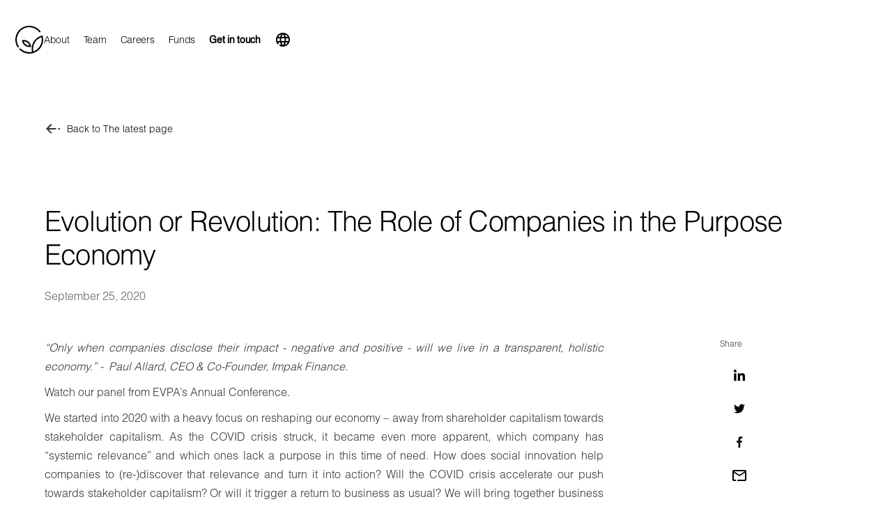

--- FILE ---
content_type: text/html
request_url: https://www.yunussb.com/articles/evolution-or-revolution-the-role-of-companies-in-the-purpose-economy
body_size: 7924
content:
<!DOCTYPE html><!-- Last Published: Thu Aug 28 2025 12:00:58 GMT+0000 (Coordinated Universal Time) --><html data-wf-domain="www.yunussb.com" data-wf-page="65a07e7764572bbf9210c983" data-wf-site="6188baee701539956b72b954" data-wf-collection="65a07e7764572bbf9210c8f0" data-wf-item-slug="evolution-or-revolution-the-role-of-companies-in-the-purpose-economy"><head><meta charset="utf-8"/><title>Global Yunus Social Business</title><meta content="width=device-width, initial-scale=1" name="viewport"/><link href="https://cdn.prod.website-files.com/6188baee701539956b72b954/css/yunussb.webflow.shared.68385a17d.css" rel="stylesheet" type="text/css"/><link href="https://fonts.googleapis.com" rel="preconnect"/><link href="https://fonts.gstatic.com" rel="preconnect" crossorigin="anonymous"/><script src="https://ajax.googleapis.com/ajax/libs/webfont/1.6.26/webfont.js" type="text/javascript"></script><script type="text/javascript">WebFont.load({  google: {    families: ["Droid Sans:400,700"]  }});</script><script type="text/javascript">!function(o,c){var n=c.documentElement,t=" w-mod-";n.className+=t+"js",("ontouchstart"in o||o.DocumentTouch&&c instanceof DocumentTouch)&&(n.className+=t+"touch")}(window,document);</script><link href="https://cdn.prod.website-files.com/6188baee701539956b72b954/61a23122f32925d07b56b335_ysb%20favicon.png" rel="shortcut icon" type="image/x-icon"/><link href="https://cdn.prod.website-files.com/6188baee701539956b72b954/61a231e74a0a5327ef805fe1_ysb%20webclip.png" rel="apple-touch-icon"/><!-- Finsweet Cookie Consent -->
<script async src="https://cdn.jsdelivr.net/npm/@finsweet/cookie-consent@1/fs-cc.js" fs-cc-mode="opt-in"></script>

<!-- Please go to https://cookie-consent.finsweet.com/ for full setup instructions -->


<style>
select::-ms-expand {
    display: none;
}
select {
	appearance: none;
}
</style><!-- [Attributes by Finsweet] CMS PrevNext -->
<script async src="https://cdn.jsdelivr.net/npm/@finsweet/attributes-cmsprevnext@1/cmsprevnext.js"></script></head><body><div><div class="navigation"><div data-animation="default" data-collapse="medium" data-duration="400" data-easing="ease" data-easing2="ease" data-doc-height="1" role="banner" class="nav-bar-component w-nav"><div class="nav-container"><a href="/" class="nav-brand w-nav-brand"><img src="https://cdn.prod.website-files.com/6188baee701539956b72b954/6188bfda3df9ed19d47715bb_YunusSB%20Icon.svg" loading="lazy" alt="" class="nav-brand-image"/></a><nav role="navigation" class="nav-menu w-nav-menu"><a href="/about" class="nav-link w-nav-link">About</a><a href="/team" class="nav-link w-nav-link">Team</a><a href="/careers" class="nav-link w-nav-link">Careers</a><a href="/funds/home" class="nav-link w-nav-link">Funds</a><a href="/contact-us" class="nav-link w-nav-link"><strong>Get in touch</strong></a><div data-hover="false" data-delay="0" class="dropdown w-dropdown"><div class="nav-link language dropdown w-dropdown-toggle"><img src="https://cdn.prod.website-files.com/6188baee701539956b72b954/6188bfdaccf1bc62e94072ea_languages.svg" loading="lazy" alt=""/></div><nav class="dropdown-list w-dropdown-list"><div class="small-black-line"></div><a href="https://www.brasil.yunussb.com" class="nav-link country w-inline-block"><img src="https://cdn.prod.website-files.com/6188baee701539956b72b954/6191eb62742553a853450279_br%201.svg" loading="lazy" alt="" class="flag-icon"/><div>Brazil (PT)</div></a><a href="https://www.colombia.yunussb.com" class="nav-link country w-inline-block"><img src="https://cdn.prod.website-files.com/6188baee701539956b72b954/6191eb621b4f746308a4eaca_co%201.svg" loading="lazy" alt="" class="flag-icon"/><div>Colombia (ES)</div></a><a href="https://east-africa.yunussb.com" class="nav-link country w-inline-block"><img src="https://cdn.prod.website-files.com/6188baee701539956b72b954/6191eb62ea8005792b5f69fb_africa.svg" loading="lazy" alt="" class="flag-icon"/><div>East Africa (EN)</div></a><a href="https://www.india.yunussb.com" class="nav-link country last w-inline-block"><img src="https://cdn.prod.website-files.com/6188baee701539956b72b954/6191eb625227a17fda9a5c52_in%201.svg" loading="lazy" alt="" class="flag-icon"/><div>India (EN)</div></a></nav></div></nav><div class="menu-button w-nav-button"><div class="w-icon-nav-menu"></div></div></div></div></div><div class="section"><div class="page-padding careers"><div class="container"><div class="margin-bottom _96px"><a href="/latest" class="back-link-block w-inline-block"><img src="https://cdn.prod.website-files.com/6188baee701539956b72b954/6188dd4d367d615bcc9bf126_west_black_24dp%201.svg" loading="lazy" alt="" class="back-link-icon"/><div class="text-size-regular line-heright-120">Back to The latest page</div></a></div><div class="margin-bottom _24px"><h1 class="heading-regular">Evolution or Revolution: The Role of Companies in the Purpose Economy</h1><h3 class="hide">Evolution or Revolution: The Role of Companies in the Purpose Economy</h3></div><div class="margin-bottom _48px"><div class="text-size-medium text-color-darkgray">September 25, 2020</div></div><div class="career-details-wrap"><div class="w-layout-grid press-details-rictext"><div class="career-details"><div class="careers-detail-block"><div class="career-details-richtext w-richtext"><p><em>“Only when companies disclose their impact - negative and positive - will we live in a transparent, holistic economy.” -  Paul Allard, CEO &amp; Co-Founder, Impak Finance.</em></p><p>Watch our panel from EVPA’s Annual Conference.</p><p>We started into 2020 with a heavy focus on reshaping our economy – away from shareholder capitalism towards stakeholder capitalism. As the COVID crisis struck, it became even more apparent, which company has “systemic relevance” and which ones lack a purpose in this time of need. How does social innovation help companies to (re-)discover that relevance and turn it into action? Will the COVID crisis accelerate our push towards stakeholder capitalism? Or will it trigger a return to business as usual? We will bring together business and impact leaders to discuss the role of companies and their shareholders in reshaping our economy. We will deep-dive on 1) Trends in capital allocation in financial markets 2) The role of executives in shaping long-term corporate agendas 3) Bottoms-up versus Top-down transformation 4) The role of social innovation and intrapreneurship in corporate transformation 5) Purpose-washing and accountability.</p><p>‍</p><figure style="padding-bottom:56.206088992974244%" class="w-richtext-align-fullwidth w-richtext-figure-type-video"><div><iframe allowfullscreen="true" frameborder="0" scrolling="no" src="https://www.youtube.com/embed/Aip-J8peLgA" title="Evolution or Revolution: The Role of Companies in the Purpose Economy"></iframe></div></figure><p>‍</p><p>Speakers: - Jayanth Bhuvaraghan, Chief Mission Officer, Essilor - Shannon Klinger, Chief Legal Officer, Novartis - Joachim Drees, Former CEO in the Automotive Industry - Mercedes Gutierrez, Head of Communities Engagement, Ingka Group (IKEA) - Andreas Bluethner, Director Nutrition, Bill &amp; Melinda Gates Foundation - Paul Allard, CEO &amp; Co-Founder, Impak Finance - Saskia Bruysten, Co-Founder &amp; CEO, Yunus Social Business - Daniel Nowack, Managing Director, Yunus Social Business</p></div><div class="margin-top _40px w-condition-invisible"><div class="article-button"><a href="https://drive.google.com/file/d/1gFEpRLBqaO2UU80SSqGkY2unABHWARQQ/view" class="button article w-dyn-bind-empty w-button"></a></div></div></div></div><div id="w-node-_855876b1-4092-a283-1318-6f4c9048013f-9210c983" class="sidebar-block"><div class="sidebar-wrapper"><div class="share-wrapper vertical"><div class="text-size-verysmall">Share</div><div class="margin--24px w-embed"><a class="w-inline-block social-share-btn lnk" href="http://www.linkedin.com/shareArticle?mini=true&url=&title=&summary=&source=" target="_blank" title="Share on LinkedIn" onclick="window.open('http://www.linkedin.com/shareArticle?mini=true&url=' + encodeURIComponent(document.URL) + '&title=' + encodeURIComponent(document.title)); return false;"></a>
<a class="w-inline-block social-share-btn tw" href="https://twitter.com/intent/tweet?" target="_blank" title="Tweet" onclick="window.open('https://twitter.com/intent/tweet?text=%20Check%20up%20this%20awesome%20content' + encodeURIComponent(document.title) + ':%20 ' + encodeURIComponent(document.URL)); return false;"></a>
<a class="w-inline-block social-share-btn fb" href="https://www.facebook.com/sharer/sharer.php?u=&t=" title="Share on Facebook" target="_blank" onclick="window.open('https://www.facebook.com/sharer/sharer.php?u=' + encodeURIComponent(document.URL) + '&t=' + encodeURIComponent(document.URL)); return false;"> </a>
<a class="w-inline-block social-share-btn email" href="mailto:?subject=&body=:%20" target="_blank" title="Email" onclick="window.open('mailto:?subject=' + encodeURIComponent(document.title) + '&body=' + encodeURIComponent(document.URL)); return false;"></a></div></div></div></div></div></div></div></div></div><div class="section gray-bg"><div class="page-padding _96px"><div class="container"><div class="w-dyn-list"><div role="list" class="collection-list-3 w-dyn-items"><div role="listitem" class="collection-item-cms green w-dyn-item"><div class="image-title-wrap"><div class="cms-image-wrapper"><img src="https://cdn.prod.website-files.com/6188ef16ede0464d6076b7f5/620b1c6a114b8d3e902e1b4f_Delivering%20Health%20Services%20to%20the%20People%20who%20Need%20Them%20Most.jpg" loading="lazy" alt="" class="cms-image"/></div><div class="latest-item green"><div class="margin-bottom _8px"><h3 class="heading-small">MIA Spotlight: Delivering Health Services to the People who Need Them Most</h3></div><p class="text-size-verysmall text-color-bdbdbd">People often talk about the food and water shortages in developing countries. But for some reason, worldwide access to medical care is an issue that’s not spoken about enough. No one should risk death because of a distribution problem in the medical industry but unfortunately this is the case. </p></div></div><div class="read-more-button-wrap green"><a href="/articles/mia-spotlight-delivering-health-services-to-the-people-who-need-them-most" class="button mossgreen w-button">Read More</a></div></div><div role="listitem" class="collection-item-cms green w-dyn-item"><div class="image-title-wrap"><div class="cms-image-wrapper"><img src="https://cdn.prod.website-files.com/6188ef16ede0464d6076b7f5/62087bfaf0c8903ee4350d19_East%20Africa%20Partner%20Trip.jpg" loading="lazy" alt="" class="cms-image"/></div><div class="latest-item green"><div class="margin-bottom _8px"><h3 class="heading-small">See the highlights from our 2019 East Africa Partner Tri</h3></div><p class="text-size-verysmall text-color-bdbdbd">Earlier this year we took a group of philanthropists and partners to visit some of the social businesses in our portfolio in Uganda including Godson Commodities, Impact Water &amp; Tugende. We also visited Kenya to see some of our pipeline companies. </p></div></div><div class="read-more-button-wrap green"><a href="/articles/see-the-highlights-from-our-2019-east-africa-partner-trip" class="button mossgreen w-button">Read More</a></div></div><div role="listitem" class="collection-item-cms green w-dyn-item"><div class="image-title-wrap"><div class="cms-image-wrapper"><img src="https://cdn.prod.website-files.com/6188ef16ede0464d6076b7f5/620b5ef890392442c62c26bb_Mentorship%20Program.jpg" loading="lazy" alt="" sizes="(max-width: 479px) 93vw, (max-width: 767px) 90vw, (max-width: 991px) 45vw, (max-width: 1279px) 30vw, (max-width: 1439px) 29vw, (max-width: 1919px) 26vw, 464px" srcset="https://cdn.prod.website-files.com/6188ef16ede0464d6076b7f5/620b5ef890392442c62c26bb_Mentorship%20Program-p-500.jpg 500w, https://cdn.prod.website-files.com/6188ef16ede0464d6076b7f5/620b5ef890392442c62c26bb_Mentorship%20Program-p-800.jpg 800w, https://cdn.prod.website-files.com/6188ef16ede0464d6076b7f5/620b5ef890392442c62c26bb_Mentorship%20Program-p-1080.jpg 1080w, https://cdn.prod.website-files.com/6188ef16ede0464d6076b7f5/620b5ef890392442c62c26bb_Mentorship%20Program.jpg 1500w" class="cms-image"/></div><div class="latest-item green"><div class="margin-bottom _8px"><h3 class="heading-small">The 3 Basics Every Mentorship Program Must Have. (Guest piece by RITU SONI SRIVASTAVA)</h3></div><p class="text-size-verysmall text-color-bdbdbd">In this guest post, Ritu Soni Srivastava (https://ritu.io/mentorship-basics/) talks about her involvement as mentor of the MAN Impact Accelerator (our corporate innovation accelerator program) and the 3 things she would encourage every mentorship program to adopt.</p></div></div><div class="read-more-button-wrap green"><a href="/articles/the-3-basics-every-mentorship-program-must-have-guest-piece-by-ritu-soni-srivastava" class="button mossgreen w-button">Read More</a></div></div></div></div></div></div></div><div class="footer"><div class="footer-component"><div class="container"><div class="footer-wrapper"><div class="margin-bottom _62px"><div class="footer-item"><div class="footer-nav"><a href="/" class="footer-nav-brand-link w-inline-block"><img src="https://cdn.prod.website-files.com/6188baee701539956b72b954/6188bfda3df9ed19d47715bb_YunusSB%20Icon.svg" loading="lazy" alt="" class="brand-image"/></a><a href="/contact-us" class="nav-link">Contact</a><a href="/press" class="nav-link">Press</a><a href="/careers" class="nav-link">Careers</a><a href="/privacy-policy" class="nav-link">Privacy Policy</a><a href="/impressum" class="nav-link">Impressum</a></div><div class="socials-wrapper"><a href="https://www.facebook.com/YunusSocialBusiness/" class="socials-link w-inline-block"><img src="https://cdn.prod.website-files.com/6188baee701539956b72b954/61890cefdb2b2e15ad72be9b_023-facebook.svg" loading="lazy" alt="" class="socials-image"/></a><a href="https://www.instagram.com/yunussocialbusiness/" class="socials-link w-inline-block"><img src="https://cdn.prod.website-files.com/6188baee701539956b72b954/61890cf08f07302623f5298f_044-instagram.svg" loading="lazy" alt="" class="socials-image"/></a><a href="https://www.linkedin.com/company/yunus-social-business" class="socials-link w-inline-block"><img src="https://cdn.prod.website-files.com/6188baee701539956b72b954/61890cef92aafe58a924159a_052-linkedin.svg" loading="lazy" alt="" class="socials-image"/></a><a href="https://twitter.com/Yunus_SB" class="socials-link w-inline-block"><img src="https://cdn.prod.website-files.com/6188baee701539956b72b954/61890cf00941cd17448a43b3_096-twitter.svg" loading="lazy" alt="" class="socials-image"/></a><a href="https://www.youtube.com/channel/UCY0TIxSP9UjaigQJTovC6fw" class="socials-link w-inline-block"><img src="https://cdn.prod.website-files.com/6188baee701539956b72b954/61890cef367d617f9f9d1f9f_116-youtube.svg" loading="lazy" alt="" class="socials-image"/></a></div></div></div><div class="footer-item"><div class="footer-text">c/o EDGE Grand Central, Invalidenstraße 65, 10557 Berlin</div><div class="footer-text">© 2024 Yunus Social Business.</div></div></div></div></div></div><div class="set-all-components-to-display-none-and-use-this-div-to-create-a-symbol"><div fs-cc="banner" class="fs-cc-banner3_component"><div class="fs-cc-banner3_container"><div class="fs-cc-banner3_block"><div class="fs-cc-banner3_text">Cookie Consent</div><p class="fs-cc-banner3_paragraph">We use cookies to provide necessary website functionality, improve your experience and analyze our traffic. By using our website, you agree to our <a href="/privacy-policy" class="link">Privacy Policy</a> and our cookies usage.</p></div><div class="fs-cc-banner3_buttons-wrapper"><a fs-cc="open-preferences" href="#" class="fs-cc-manager3-link w-inline-block"><div>Preference</div></a><a fs-cc="deny" href="#" class="fs-cc-banner3_button fs-cc-button-alt w-inline-block"><div class="fs-cc-banner3_button-text">Deny</div></a><a fs-cc="allow" href="#" class="fs-cc-banner3_button w-inline-block"><div class="fs-cc-banner3_button-text">Accept</div></a></div></div></div><div fs-cc-scroll="disable" fs-cc="preferences" class="fs-cc-prefs3_component"><div fs-cc="close" class="fs-cc-prefs3_close"><div class="fs-cc-preferences3_close-icon w-embed"><svg fill="currentColor" aria-hidden="true" focusable="false" viewBox="0 0 16 16">
	<path d="M9.414 8l4.293-4.293-1.414-1.414L8 6.586 3.707 2.293 2.293 3.707 6.586 8l-4.293 4.293 1.414 1.414L8 9.414l4.293 4.293 1.414-1.414L9.414 8z"></path>
</svg></div></div><div class="fs-cc-prefs3_form-wrapper w-form"><form id="cookie-preferences" name="wf-form-Cookie-Preferences" data-name="Cookie Preferences" method="get" class="fs-cc-prefs3_form" data-wf-page-id="65a07e7764572bbf9210c983" data-wf-element-id="c0a582d1-dc90-9c50-ae3c-198770c96372"><div class="fs-cc-prefs3_header"><div fs-cc="open-preferences" role="button" tabindex="0" title="Cookie Preferences" aria-label="Cookie Preferences" class="fs-cc-prefs3_icon w-embed"><svg enable-background="new 0 0 512.026 512.026" viewBox="0 0 512.026 512.026" fill="currentColor" xmlns="http://www.w3.org/2000/svg"><g><path d="m511.525 241.705c-1.21-22.482-6.909-49.971-17.666-77.748-3.766-9.725-16.048-12.699-23.855-5.881-5.564 4.859-15.309 3.478-18.563-2.599-3.886-7.256-12.89-10.023-20.179-6.209-17.818 9.326-40.237.637-46.641-19.032-2.388-7.335-9.952-11.665-17.487-10.006-20.777 4.568-40.134-11.324-40.134-32.217 0-8.143 2.995-15.965 8.433-22.025 8.406-9.367 2.187-24.346-10.388-24.997-7.513-.391-12.884-6.94-9.429-12.76 5.277-8.89.174-20.366-9.994-22.373-15.381-3.036-32.039-5.845-49.622-5.845-140.303 0-256 106.637-256 248 0 140.366 114.711 264 256 264 148.992 0 264.611-127.454 255.525-270.308zm-43.83 93.429c-16.703-5.236-28.695-20.835-28.695-39.121 0-23.222 19.421-42.061 42.99-40.947.148 27.26-4.678 54.421-14.295 80.068zm-386.695-127.121c0 26.156-28.999 41.656-50.664 27.883 1.147-21.147 5.289-41.403 12.025-60.399 20.312-3.49 38.639 12.198 38.639 32.516zm175 274c-115.793 0-214.585-95.744-225.064-213.349 40.47 11.345 80.064-19.283 80.064-60.651 0-32.132-24.186-58.704-55.305-62.513 37.448-69.237 112.24-115.487 200.305-115.487 9.639 0 19.241 1.046 28.557 2.521.179 12.837 6.935 24.244 17.288 31.24-17.505 41.973 14.071 88.048 59.285 87.229 14.429 25.643 44.523 37.606 72.45 29.503 10.287 9.14 24.546 12.389 37.663 9.473 3.752 11.781 6.52 23.482 8.312 35.046-38.944.241-70.555 31.988-70.555 70.988 0 30.389 19.136 56.487 46.252 66.559-38.139 71.029-113.144 119.441-199.252 119.441z"/><path d="m304 305.013c-39.149 0-71 31.851-71 71s31.851 71 71 71 71-31.851 71-71-31.851-71-71-71zm0 112c-22.607 0-41-18.393-41-41s18.393-41 41-41 41 18.393 41 41-18.393 41-41 41z"/><path d="m279 188.013c0-28.121-22.878-51-51-51s-51 22.879-51 51 22.878 51 51 51 51-22.879 51-51zm-51 21c-11.58 0-21-9.421-21-21s9.42-21 21-21 21 9.421 21 21-9.42 21-21 21z"/><path d="m148 273.013c-28.122 0-51 22.879-51 51s22.878 51 51 51 51-22.879 51-51-22.878-51-51-51zm0 72c-11.58 0-21-9.421-21-21s9.42-21 21-21 21 9.421 21 21-9.42 21-21 21z"/></g></svg></div><div class="fs-cc-prefs3_title">Privacy Preferences</div></div><div class="fs-cc-prefs3_content"><div class="fs-cc-prefs3_option"><div class="fs-cc-prefs3_toggle-wrapper"><div class="fs-cc-prefs3_label">Essential cookies</div><div class="fs-cc-prefs3_line"></div><div>Required</div></div></div><div class="fs-cc-prefs3_option"><div class="fs-cc-prefs3_toggle-wrapper"><div class="fs-cc-prefs3_label">Marketing cookies</div><div class="fs-cc-prefs3_line"></div><label class="w-checkbox fs-cc-prefs3_checkbox-field"><div class="w-checkbox-input w-checkbox-input--inputType-custom fs-cc-prefs3_checkbox"></div><input type="checkbox" id="marketing-2" name="marketing-2" data-name="Marketing 2" fs-cc-checkbox="marketing" style="opacity:0;position:absolute;z-index:-1"/><span for="marketing-2" class="fs-cc-prefs3_checkbox-label w-form-label">Essential</span></label></div></div><div class="fs-cc-prefs3_option"><div class="fs-cc-prefs3_toggle-wrapper"><div class="fs-cc-prefs3_label">Personalization cookies</div><div class="fs-cc-prefs3_line"></div><label class="w-checkbox fs-cc-prefs3_checkbox-field"><div class="w-checkbox-input w-checkbox-input--inputType-custom fs-cc-prefs3_checkbox"></div><input type="checkbox" id="personalization-2" name="personalization-2" data-name="Personalization 2" fs-cc-checkbox="personalization" style="opacity:0;position:absolute;z-index:-1"/><span for="personalization-2" class="fs-cc-prefs3_checkbox-label w-form-label">Essential</span></label></div></div><div class="fs-cc-prefs3_option"><div class="fs-cc-prefs3_toggle-wrapper"><div class="fs-cc-prefs3_label">Analytics cookies</div><div class="fs-cc-prefs3_line"></div><label class="w-checkbox fs-cc-prefs3_checkbox-field"><div class="w-checkbox-input w-checkbox-input--inputType-custom fs-cc-prefs3_checkbox"></div><input type="checkbox" id="analytics-2" name="analytics-2" data-name="Analytics 2" fs-cc-checkbox="analytics" style="opacity:0;position:absolute;z-index:-1"/><span for="analytics-2" class="fs-cc-prefs3_checkbox-label w-form-label">Essential</span></label></div></div></div><div class="fs-cc-prefs3_buttons-wrapper"><div class="fs-cc-prefs3_buttons-block"><a fs-cc="deny" href="#" class="fs-cc-prefs3_button fs-cc-button-alt w-button">Reject all cookies</a><a fs-cc="allow" href="#" class="fs-cc-prefs3_button w-button">Allow all cookies</a></div><input type="submit" data-wait="Please wait..." class="fs-cc-prefs3_submit w-button" value="Save preferences"/></div></form><div class="w-form-done"></div><div class="w-form-fail"></div><div fs-cc="close" class="fs-cc-prefs3_overlay"></div></div></div><div fs-cc="manager" class="fs-cc-manager3_component"></div></div></div><script src="https://d3e54v103j8qbb.cloudfront.net/js/jquery-3.5.1.min.dc5e7f18c8.js?site=6188baee701539956b72b954" type="text/javascript" integrity="sha256-9/aliU8dGd2tb6OSsuzixeV4y/faTqgFtohetphbbj0=" crossorigin="anonymous"></script><script src="https://cdn.prod.website-files.com/6188baee701539956b72b954/js/webflow.schunk.36b8fb49256177c8.js" type="text/javascript"></script><script src="https://cdn.prod.website-files.com/6188baee701539956b72b954/js/webflow.a4737529.c51eee8899e44467.js" type="text/javascript"></script><script src="https://tools.refokus.io/slider-generator/bundle.v1.0.0.js"></script><!-- Hosted Library script file on CDN for free -->
<script src="https://cdn.finsweet.com/files/cmslibrary-v1.7.js"></script>

<script>
(function() {
	// create a new Library instance and store it in a variable called "fsPreviousNext"
	var fsPreviousNext = new FsLibrary (".post-list-hidden")
  // run Previous Next component on our instance
	fsPreviousNext.prevnext ({
		nextTarget: ".post-next-target", // div that the 'next' post should go in
		previousTarget: ".post-prev-target", // div that the 'prev' post should go in
		contentId: ".post-number", // unique id that identifies the 'current' post
		loadImages: ".post-load-image" // optional improved loading for many images
	})
})();

</script></body></html>

--- FILE ---
content_type: text/css
request_url: https://cdn.prod.website-files.com/6188baee701539956b72b954/css/yunussb.webflow.shared.68385a17d.css
body_size: 35545
content:
html {
  -webkit-text-size-adjust: 100%;
  -ms-text-size-adjust: 100%;
  font-family: sans-serif;
}

body {
  margin: 0;
}

article, aside, details, figcaption, figure, footer, header, hgroup, main, menu, nav, section, summary {
  display: block;
}

audio, canvas, progress, video {
  vertical-align: baseline;
  display: inline-block;
}

audio:not([controls]) {
  height: 0;
  display: none;
}

[hidden], template {
  display: none;
}

a {
  background-color: #0000;
}

a:active, a:hover {
  outline: 0;
}

abbr[title] {
  border-bottom: 1px dotted;
}

b, strong {
  font-weight: bold;
}

dfn {
  font-style: italic;
}

h1 {
  margin: .67em 0;
  font-size: 2em;
}

mark {
  color: #000;
  background: #ff0;
}

small {
  font-size: 80%;
}

sub, sup {
  vertical-align: baseline;
  font-size: 75%;
  line-height: 0;
  position: relative;
}

sup {
  top: -.5em;
}

sub {
  bottom: -.25em;
}

img {
  border: 0;
}

svg:not(:root) {
  overflow: hidden;
}

hr {
  box-sizing: content-box;
  height: 0;
}

pre {
  overflow: auto;
}

code, kbd, pre, samp {
  font-family: monospace;
  font-size: 1em;
}

button, input, optgroup, select, textarea {
  color: inherit;
  font: inherit;
  margin: 0;
}

button {
  overflow: visible;
}

button, select {
  text-transform: none;
}

button, html input[type="button"], input[type="reset"] {
  -webkit-appearance: button;
  cursor: pointer;
}

button[disabled], html input[disabled] {
  cursor: default;
}

button::-moz-focus-inner, input::-moz-focus-inner {
  border: 0;
  padding: 0;
}

input {
  line-height: normal;
}

input[type="checkbox"], input[type="radio"] {
  box-sizing: border-box;
  padding: 0;
}

input[type="number"]::-webkit-inner-spin-button, input[type="number"]::-webkit-outer-spin-button {
  height: auto;
}

input[type="search"] {
  -webkit-appearance: none;
}

input[type="search"]::-webkit-search-cancel-button, input[type="search"]::-webkit-search-decoration {
  -webkit-appearance: none;
}

legend {
  border: 0;
  padding: 0;
}

textarea {
  overflow: auto;
}

optgroup {
  font-weight: bold;
}

table {
  border-collapse: collapse;
  border-spacing: 0;
}

td, th {
  padding: 0;
}

@font-face {
  font-family: webflow-icons;
  src: url("[data-uri]") format("truetype");
  font-weight: normal;
  font-style: normal;
}

[class^="w-icon-"], [class*=" w-icon-"] {
  speak: none;
  font-variant: normal;
  text-transform: none;
  -webkit-font-smoothing: antialiased;
  -moz-osx-font-smoothing: grayscale;
  font-style: normal;
  font-weight: normal;
  line-height: 1;
  font-family: webflow-icons !important;
}

.w-icon-slider-right:before {
  content: "";
}

.w-icon-slider-left:before {
  content: "";
}

.w-icon-nav-menu:before {
  content: "";
}

.w-icon-arrow-down:before, .w-icon-dropdown-toggle:before {
  content: "";
}

.w-icon-file-upload-remove:before {
  content: "";
}

.w-icon-file-upload-icon:before {
  content: "";
}

* {
  box-sizing: border-box;
}

html {
  height: 100%;
}

body {
  color: #333;
  background-color: #fff;
  min-height: 100%;
  margin: 0;
  font-family: Arial, sans-serif;
  font-size: 14px;
  line-height: 20px;
}

img {
  vertical-align: middle;
  max-width: 100%;
  display: inline-block;
}

html.w-mod-touch * {
  background-attachment: scroll !important;
}

.w-block {
  display: block;
}

.w-inline-block {
  max-width: 100%;
  display: inline-block;
}

.w-clearfix:before, .w-clearfix:after {
  content: " ";
  grid-area: 1 / 1 / 2 / 2;
  display: table;
}

.w-clearfix:after {
  clear: both;
}

.w-hidden {
  display: none;
}

.w-button {
  color: #fff;
  line-height: inherit;
  cursor: pointer;
  background-color: #3898ec;
  border: 0;
  border-radius: 0;
  padding: 9px 15px;
  text-decoration: none;
  display: inline-block;
}

input.w-button {
  -webkit-appearance: button;
}

html[data-w-dynpage] [data-w-cloak] {
  color: #0000 !important;
}

.w-code-block {
  margin: unset;
}

pre.w-code-block code {
  all: inherit;
}

.w-optimization {
  display: contents;
}

.w-webflow-badge, .w-webflow-badge > img {
  box-sizing: unset;
  width: unset;
  height: unset;
  max-height: unset;
  max-width: unset;
  min-height: unset;
  min-width: unset;
  margin: unset;
  padding: unset;
  float: unset;
  clear: unset;
  border: unset;
  border-radius: unset;
  background: unset;
  background-image: unset;
  background-position: unset;
  background-size: unset;
  background-repeat: unset;
  background-origin: unset;
  background-clip: unset;
  background-attachment: unset;
  background-color: unset;
  box-shadow: unset;
  transform: unset;
  direction: unset;
  font-family: unset;
  font-weight: unset;
  color: unset;
  font-size: unset;
  line-height: unset;
  font-style: unset;
  font-variant: unset;
  text-align: unset;
  letter-spacing: unset;
  -webkit-text-decoration: unset;
  text-decoration: unset;
  text-indent: unset;
  text-transform: unset;
  list-style-type: unset;
  text-shadow: unset;
  vertical-align: unset;
  cursor: unset;
  white-space: unset;
  word-break: unset;
  word-spacing: unset;
  word-wrap: unset;
  transition: unset;
}

.w-webflow-badge {
  white-space: nowrap;
  cursor: pointer;
  box-shadow: 0 0 0 1px #0000001a, 0 1px 3px #0000001a;
  visibility: visible !important;
  opacity: 1 !important;
  z-index: 2147483647 !important;
  color: #aaadb0 !important;
  overflow: unset !important;
  background-color: #fff !important;
  border-radius: 3px !important;
  width: auto !important;
  height: auto !important;
  margin: 0 !important;
  padding: 6px !important;
  font-size: 12px !important;
  line-height: 14px !important;
  text-decoration: none !important;
  display: inline-block !important;
  position: fixed !important;
  inset: auto 12px 12px auto !important;
  transform: none !important;
}

.w-webflow-badge > img {
  position: unset;
  visibility: unset !important;
  opacity: 1 !important;
  vertical-align: middle !important;
  display: inline-block !important;
}

h1, h2, h3, h4, h5, h6 {
  margin-bottom: 10px;
  font-weight: bold;
}

h1 {
  margin-top: 20px;
  font-size: 38px;
  line-height: 44px;
}

h2 {
  margin-top: 20px;
  font-size: 32px;
  line-height: 36px;
}

h3 {
  margin-top: 20px;
  font-size: 24px;
  line-height: 30px;
}

h4 {
  margin-top: 10px;
  font-size: 18px;
  line-height: 24px;
}

h5 {
  margin-top: 10px;
  font-size: 14px;
  line-height: 20px;
}

h6 {
  margin-top: 10px;
  font-size: 12px;
  line-height: 18px;
}

p {
  margin-top: 0;
  margin-bottom: 10px;
}

blockquote {
  border-left: 5px solid #e2e2e2;
  margin: 0 0 10px;
  padding: 10px 20px;
  font-size: 18px;
  line-height: 22px;
}

figure {
  margin: 0 0 10px;
}

figcaption {
  text-align: center;
  margin-top: 5px;
}

ul, ol {
  margin-top: 0;
  margin-bottom: 10px;
  padding-left: 40px;
}

.w-list-unstyled {
  padding-left: 0;
  list-style: none;
}

.w-embed:before, .w-embed:after {
  content: " ";
  grid-area: 1 / 1 / 2 / 2;
  display: table;
}

.w-embed:after {
  clear: both;
}

.w-video {
  width: 100%;
  padding: 0;
  position: relative;
}

.w-video iframe, .w-video object, .w-video embed {
  border: none;
  width: 100%;
  height: 100%;
  position: absolute;
  top: 0;
  left: 0;
}

fieldset {
  border: 0;
  margin: 0;
  padding: 0;
}

button, [type="button"], [type="reset"] {
  cursor: pointer;
  -webkit-appearance: button;
  border: 0;
}

.w-form {
  margin: 0 0 15px;
}

.w-form-done {
  text-align: center;
  background-color: #ddd;
  padding: 20px;
  display: none;
}

.w-form-fail {
  background-color: #ffdede;
  margin-top: 10px;
  padding: 10px;
  display: none;
}

label {
  margin-bottom: 5px;
  font-weight: bold;
  display: block;
}

.w-input, .w-select {
  color: #333;
  vertical-align: middle;
  background-color: #fff;
  border: 1px solid #ccc;
  width: 100%;
  height: 38px;
  margin-bottom: 10px;
  padding: 8px 12px;
  font-size: 14px;
  line-height: 1.42857;
  display: block;
}

.w-input::placeholder, .w-select::placeholder {
  color: #999;
}

.w-input:focus, .w-select:focus {
  border-color: #3898ec;
  outline: 0;
}

.w-input[disabled], .w-select[disabled], .w-input[readonly], .w-select[readonly], fieldset[disabled] .w-input, fieldset[disabled] .w-select {
  cursor: not-allowed;
}

.w-input[disabled]:not(.w-input-disabled), .w-select[disabled]:not(.w-input-disabled), .w-input[readonly], .w-select[readonly], fieldset[disabled]:not(.w-input-disabled) .w-input, fieldset[disabled]:not(.w-input-disabled) .w-select {
  background-color: #eee;
}

textarea.w-input, textarea.w-select {
  height: auto;
}

.w-select {
  background-color: #f3f3f3;
}

.w-select[multiple] {
  height: auto;
}

.w-form-label {
  cursor: pointer;
  margin-bottom: 0;
  font-weight: normal;
  display: inline-block;
}

.w-radio {
  margin-bottom: 5px;
  padding-left: 20px;
  display: block;
}

.w-radio:before, .w-radio:after {
  content: " ";
  grid-area: 1 / 1 / 2 / 2;
  display: table;
}

.w-radio:after {
  clear: both;
}

.w-radio-input {
  float: left;
  margin: 3px 0 0 -20px;
  line-height: normal;
}

.w-file-upload {
  margin-bottom: 10px;
  display: block;
}

.w-file-upload-input {
  opacity: 0;
  z-index: -100;
  width: .1px;
  height: .1px;
  position: absolute;
  overflow: hidden;
}

.w-file-upload-default, .w-file-upload-uploading, .w-file-upload-success {
  color: #333;
  display: inline-block;
}

.w-file-upload-error {
  margin-top: 10px;
  display: block;
}

.w-file-upload-default.w-hidden, .w-file-upload-uploading.w-hidden, .w-file-upload-error.w-hidden, .w-file-upload-success.w-hidden {
  display: none;
}

.w-file-upload-uploading-btn {
  cursor: pointer;
  background-color: #fafafa;
  border: 1px solid #ccc;
  margin: 0;
  padding: 8px 12px;
  font-size: 14px;
  font-weight: normal;
  display: flex;
}

.w-file-upload-file {
  background-color: #fafafa;
  border: 1px solid #ccc;
  flex-grow: 1;
  justify-content: space-between;
  margin: 0;
  padding: 8px 9px 8px 11px;
  display: flex;
}

.w-file-upload-file-name {
  font-size: 14px;
  font-weight: normal;
  display: block;
}

.w-file-remove-link {
  cursor: pointer;
  width: auto;
  height: auto;
  margin-top: 3px;
  margin-left: 10px;
  padding: 3px;
  display: block;
}

.w-icon-file-upload-remove {
  margin: auto;
  font-size: 10px;
}

.w-file-upload-error-msg {
  color: #ea384c;
  padding: 2px 0;
  display: inline-block;
}

.w-file-upload-info {
  padding: 0 12px;
  line-height: 38px;
  display: inline-block;
}

.w-file-upload-label {
  cursor: pointer;
  background-color: #fafafa;
  border: 1px solid #ccc;
  margin: 0;
  padding: 8px 12px;
  font-size: 14px;
  font-weight: normal;
  display: inline-block;
}

.w-icon-file-upload-icon, .w-icon-file-upload-uploading {
  width: 20px;
  margin-right: 8px;
  display: inline-block;
}

.w-icon-file-upload-uploading {
  height: 20px;
}

.w-container {
  max-width: 940px;
  margin-left: auto;
  margin-right: auto;
}

.w-container:before, .w-container:after {
  content: " ";
  grid-area: 1 / 1 / 2 / 2;
  display: table;
}

.w-container:after {
  clear: both;
}

.w-container .w-row {
  margin-left: -10px;
  margin-right: -10px;
}

.w-row:before, .w-row:after {
  content: " ";
  grid-area: 1 / 1 / 2 / 2;
  display: table;
}

.w-row:after {
  clear: both;
}

.w-row .w-row {
  margin-left: 0;
  margin-right: 0;
}

.w-col {
  float: left;
  width: 100%;
  min-height: 1px;
  padding-left: 10px;
  padding-right: 10px;
  position: relative;
}

.w-col .w-col {
  padding-left: 0;
  padding-right: 0;
}

.w-col-1 {
  width: 8.33333%;
}

.w-col-2 {
  width: 16.6667%;
}

.w-col-3 {
  width: 25%;
}

.w-col-4 {
  width: 33.3333%;
}

.w-col-5 {
  width: 41.6667%;
}

.w-col-6 {
  width: 50%;
}

.w-col-7 {
  width: 58.3333%;
}

.w-col-8 {
  width: 66.6667%;
}

.w-col-9 {
  width: 75%;
}

.w-col-10 {
  width: 83.3333%;
}

.w-col-11 {
  width: 91.6667%;
}

.w-col-12 {
  width: 100%;
}

.w-hidden-main {
  display: none !important;
}

@media screen and (max-width: 991px) {
  .w-container {
    max-width: 728px;
  }

  .w-hidden-main {
    display: inherit !important;
  }

  .w-hidden-medium {
    display: none !important;
  }

  .w-col-medium-1 {
    width: 8.33333%;
  }

  .w-col-medium-2 {
    width: 16.6667%;
  }

  .w-col-medium-3 {
    width: 25%;
  }

  .w-col-medium-4 {
    width: 33.3333%;
  }

  .w-col-medium-5 {
    width: 41.6667%;
  }

  .w-col-medium-6 {
    width: 50%;
  }

  .w-col-medium-7 {
    width: 58.3333%;
  }

  .w-col-medium-8 {
    width: 66.6667%;
  }

  .w-col-medium-9 {
    width: 75%;
  }

  .w-col-medium-10 {
    width: 83.3333%;
  }

  .w-col-medium-11 {
    width: 91.6667%;
  }

  .w-col-medium-12 {
    width: 100%;
  }

  .w-col-stack {
    width: 100%;
    left: auto;
    right: auto;
  }
}

@media screen and (max-width: 767px) {
  .w-hidden-main, .w-hidden-medium {
    display: inherit !important;
  }

  .w-hidden-small {
    display: none !important;
  }

  .w-row, .w-container .w-row {
    margin-left: 0;
    margin-right: 0;
  }

  .w-col {
    width: 100%;
    left: auto;
    right: auto;
  }

  .w-col-small-1 {
    width: 8.33333%;
  }

  .w-col-small-2 {
    width: 16.6667%;
  }

  .w-col-small-3 {
    width: 25%;
  }

  .w-col-small-4 {
    width: 33.3333%;
  }

  .w-col-small-5 {
    width: 41.6667%;
  }

  .w-col-small-6 {
    width: 50%;
  }

  .w-col-small-7 {
    width: 58.3333%;
  }

  .w-col-small-8 {
    width: 66.6667%;
  }

  .w-col-small-9 {
    width: 75%;
  }

  .w-col-small-10 {
    width: 83.3333%;
  }

  .w-col-small-11 {
    width: 91.6667%;
  }

  .w-col-small-12 {
    width: 100%;
  }
}

@media screen and (max-width: 479px) {
  .w-container {
    max-width: none;
  }

  .w-hidden-main, .w-hidden-medium, .w-hidden-small {
    display: inherit !important;
  }

  .w-hidden-tiny {
    display: none !important;
  }

  .w-col {
    width: 100%;
  }

  .w-col-tiny-1 {
    width: 8.33333%;
  }

  .w-col-tiny-2 {
    width: 16.6667%;
  }

  .w-col-tiny-3 {
    width: 25%;
  }

  .w-col-tiny-4 {
    width: 33.3333%;
  }

  .w-col-tiny-5 {
    width: 41.6667%;
  }

  .w-col-tiny-6 {
    width: 50%;
  }

  .w-col-tiny-7 {
    width: 58.3333%;
  }

  .w-col-tiny-8 {
    width: 66.6667%;
  }

  .w-col-tiny-9 {
    width: 75%;
  }

  .w-col-tiny-10 {
    width: 83.3333%;
  }

  .w-col-tiny-11 {
    width: 91.6667%;
  }

  .w-col-tiny-12 {
    width: 100%;
  }
}

.w-widget {
  position: relative;
}

.w-widget-map {
  width: 100%;
  height: 400px;
}

.w-widget-map label {
  width: auto;
  display: inline;
}

.w-widget-map img {
  max-width: inherit;
}

.w-widget-map .gm-style-iw {
  text-align: center;
}

.w-widget-map .gm-style-iw > button {
  display: none !important;
}

.w-widget-twitter {
  overflow: hidden;
}

.w-widget-twitter-count-shim {
  vertical-align: top;
  text-align: center;
  background: #fff;
  border: 1px solid #758696;
  border-radius: 3px;
  width: 28px;
  height: 20px;
  display: inline-block;
  position: relative;
}

.w-widget-twitter-count-shim * {
  pointer-events: none;
  -webkit-user-select: none;
  user-select: none;
}

.w-widget-twitter-count-shim .w-widget-twitter-count-inner {
  text-align: center;
  color: #999;
  font-family: serif;
  font-size: 15px;
  line-height: 12px;
  position: relative;
}

.w-widget-twitter-count-shim .w-widget-twitter-count-clear {
  display: block;
  position: relative;
}

.w-widget-twitter-count-shim.w--large {
  width: 36px;
  height: 28px;
}

.w-widget-twitter-count-shim.w--large .w-widget-twitter-count-inner {
  font-size: 18px;
  line-height: 18px;
}

.w-widget-twitter-count-shim:not(.w--vertical) {
  margin-left: 5px;
  margin-right: 8px;
}

.w-widget-twitter-count-shim:not(.w--vertical).w--large {
  margin-left: 6px;
}

.w-widget-twitter-count-shim:not(.w--vertical):before, .w-widget-twitter-count-shim:not(.w--vertical):after {
  content: " ";
  pointer-events: none;
  border: solid #0000;
  width: 0;
  height: 0;
  position: absolute;
  top: 50%;
  left: 0;
}

.w-widget-twitter-count-shim:not(.w--vertical):before {
  border-width: 4px;
  border-color: #75869600 #5d6c7b #75869600 #75869600;
  margin-top: -4px;
  margin-left: -9px;
}

.w-widget-twitter-count-shim:not(.w--vertical).w--large:before {
  border-width: 5px;
  margin-top: -5px;
  margin-left: -10px;
}

.w-widget-twitter-count-shim:not(.w--vertical):after {
  border-width: 4px;
  border-color: #fff0 #fff #fff0 #fff0;
  margin-top: -4px;
  margin-left: -8px;
}

.w-widget-twitter-count-shim:not(.w--vertical).w--large:after {
  border-width: 5px;
  margin-top: -5px;
  margin-left: -9px;
}

.w-widget-twitter-count-shim.w--vertical {
  width: 61px;
  height: 33px;
  margin-bottom: 8px;
}

.w-widget-twitter-count-shim.w--vertical:before, .w-widget-twitter-count-shim.w--vertical:after {
  content: " ";
  pointer-events: none;
  border: solid #0000;
  width: 0;
  height: 0;
  position: absolute;
  top: 100%;
  left: 50%;
}

.w-widget-twitter-count-shim.w--vertical:before {
  border-width: 5px;
  border-color: #5d6c7b #75869600 #75869600;
  margin-left: -5px;
}

.w-widget-twitter-count-shim.w--vertical:after {
  border-width: 4px;
  border-color: #fff #fff0 #fff0;
  margin-left: -4px;
}

.w-widget-twitter-count-shim.w--vertical .w-widget-twitter-count-inner {
  font-size: 18px;
  line-height: 22px;
}

.w-widget-twitter-count-shim.w--vertical.w--large {
  width: 76px;
}

.w-background-video {
  color: #fff;
  height: 500px;
  position: relative;
  overflow: hidden;
}

.w-background-video > video {
  object-fit: cover;
  z-index: -100;
  background-position: 50%;
  background-size: cover;
  width: 100%;
  height: 100%;
  margin: auto;
  position: absolute;
  inset: -100%;
}

.w-background-video > video::-webkit-media-controls-start-playback-button {
  -webkit-appearance: none;
  display: none !important;
}

.w-background-video--control {
  background-color: #0000;
  padding: 0;
  position: absolute;
  bottom: 1em;
  right: 1em;
}

.w-background-video--control > [hidden] {
  display: none !important;
}

.w-slider {
  text-align: center;
  clear: both;
  -webkit-tap-highlight-color: #0000;
  tap-highlight-color: #0000;
  background: #ddd;
  height: 300px;
  position: relative;
}

.w-slider-mask {
  z-index: 1;
  white-space: nowrap;
  height: 100%;
  display: block;
  position: relative;
  left: 0;
  right: 0;
  overflow: hidden;
}

.w-slide {
  vertical-align: top;
  white-space: normal;
  text-align: left;
  width: 100%;
  height: 100%;
  display: inline-block;
  position: relative;
}

.w-slider-nav {
  z-index: 2;
  text-align: center;
  -webkit-tap-highlight-color: #0000;
  tap-highlight-color: #0000;
  height: 40px;
  margin: auto;
  padding-top: 10px;
  position: absolute;
  inset: auto 0 0;
}

.w-slider-nav.w-round > div {
  border-radius: 100%;
}

.w-slider-nav.w-num > div {
  font-size: inherit;
  line-height: inherit;
  width: auto;
  height: auto;
  padding: .2em .5em;
}

.w-slider-nav.w-shadow > div {
  box-shadow: 0 0 3px #3336;
}

.w-slider-nav-invert {
  color: #fff;
}

.w-slider-nav-invert > div {
  background-color: #2226;
}

.w-slider-nav-invert > div.w-active {
  background-color: #222;
}

.w-slider-dot {
  cursor: pointer;
  background-color: #fff6;
  width: 1em;
  height: 1em;
  margin: 0 3px .5em;
  transition: background-color .1s, color .1s;
  display: inline-block;
  position: relative;
}

.w-slider-dot.w-active {
  background-color: #fff;
}

.w-slider-dot:focus {
  outline: none;
  box-shadow: 0 0 0 2px #fff;
}

.w-slider-dot:focus.w-active {
  box-shadow: none;
}

.w-slider-arrow-left, .w-slider-arrow-right {
  cursor: pointer;
  color: #fff;
  -webkit-tap-highlight-color: #0000;
  tap-highlight-color: #0000;
  -webkit-user-select: none;
  user-select: none;
  width: 80px;
  margin: auto;
  font-size: 40px;
  position: absolute;
  inset: 0;
  overflow: hidden;
}

.w-slider-arrow-left [class^="w-icon-"], .w-slider-arrow-right [class^="w-icon-"], .w-slider-arrow-left [class*=" w-icon-"], .w-slider-arrow-right [class*=" w-icon-"] {
  position: absolute;
}

.w-slider-arrow-left:focus, .w-slider-arrow-right:focus {
  outline: 0;
}

.w-slider-arrow-left {
  z-index: 3;
  right: auto;
}

.w-slider-arrow-right {
  z-index: 4;
  left: auto;
}

.w-icon-slider-left, .w-icon-slider-right {
  width: 1em;
  height: 1em;
  margin: auto;
  inset: 0;
}

.w-slider-aria-label {
  clip: rect(0 0 0 0);
  border: 0;
  width: 1px;
  height: 1px;
  margin: -1px;
  padding: 0;
  position: absolute;
  overflow: hidden;
}

.w-slider-force-show {
  display: block !important;
}

.w-dropdown {
  text-align: left;
  z-index: 900;
  margin-left: auto;
  margin-right: auto;
  display: inline-block;
  position: relative;
}

.w-dropdown-btn, .w-dropdown-toggle, .w-dropdown-link {
  vertical-align: top;
  color: #222;
  text-align: left;
  white-space: nowrap;
  margin-left: auto;
  margin-right: auto;
  padding: 20px;
  text-decoration: none;
  position: relative;
}

.w-dropdown-toggle {
  -webkit-user-select: none;
  user-select: none;
  cursor: pointer;
  padding-right: 40px;
  display: inline-block;
}

.w-dropdown-toggle:focus {
  outline: 0;
}

.w-icon-dropdown-toggle {
  width: 1em;
  height: 1em;
  margin: auto 20px auto auto;
  position: absolute;
  top: 0;
  bottom: 0;
  right: 0;
}

.w-dropdown-list {
  background: #ddd;
  min-width: 100%;
  display: none;
  position: absolute;
}

.w-dropdown-list.w--open {
  display: block;
}

.w-dropdown-link {
  color: #222;
  padding: 10px 20px;
  display: block;
}

.w-dropdown-link.w--current {
  color: #0082f3;
}

.w-dropdown-link:focus {
  outline: 0;
}

@media screen and (max-width: 767px) {
  .w-nav-brand {
    padding-left: 10px;
  }
}

.w-lightbox-backdrop {
  cursor: auto;
  letter-spacing: normal;
  text-indent: 0;
  text-shadow: none;
  text-transform: none;
  visibility: visible;
  white-space: normal;
  word-break: normal;
  word-spacing: normal;
  word-wrap: normal;
  color: #fff;
  text-align: center;
  z-index: 2000;
  opacity: 0;
  -webkit-user-select: none;
  -moz-user-select: none;
  -webkit-tap-highlight-color: transparent;
  background: #000000e6;
  outline: 0;
  font-family: Helvetica Neue, Helvetica, Ubuntu, Segoe UI, Verdana, sans-serif;
  font-size: 17px;
  font-style: normal;
  font-weight: 300;
  line-height: 1.2;
  list-style: disc;
  position: fixed;
  inset: 0;
  -webkit-transform: translate(0);
}

.w-lightbox-backdrop, .w-lightbox-container {
  -webkit-overflow-scrolling: touch;
  height: 100%;
  overflow: auto;
}

.w-lightbox-content {
  height: 100vh;
  position: relative;
  overflow: hidden;
}

.w-lightbox-view {
  opacity: 0;
  width: 100vw;
  height: 100vh;
  position: absolute;
}

.w-lightbox-view:before {
  content: "";
  height: 100vh;
}

.w-lightbox-group, .w-lightbox-group .w-lightbox-view, .w-lightbox-group .w-lightbox-view:before {
  height: 86vh;
}

.w-lightbox-frame, .w-lightbox-view:before {
  vertical-align: middle;
  display: inline-block;
}

.w-lightbox-figure {
  margin: 0;
  position: relative;
}

.w-lightbox-group .w-lightbox-figure {
  cursor: pointer;
}

.w-lightbox-img {
  width: auto;
  max-width: none;
  height: auto;
}

.w-lightbox-image {
  float: none;
  max-width: 100vw;
  max-height: 100vh;
  display: block;
}

.w-lightbox-group .w-lightbox-image {
  max-height: 86vh;
}

.w-lightbox-caption {
  text-align: left;
  text-overflow: ellipsis;
  white-space: nowrap;
  background: #0006;
  padding: .5em 1em;
  position: absolute;
  bottom: 0;
  left: 0;
  right: 0;
  overflow: hidden;
}

.w-lightbox-embed {
  width: 100%;
  height: 100%;
  position: absolute;
  inset: 0;
}

.w-lightbox-control {
  cursor: pointer;
  background-position: center;
  background-repeat: no-repeat;
  background-size: 24px;
  width: 4em;
  transition: all .3s;
  position: absolute;
  top: 0;
}

.w-lightbox-left {
  background-image: url("[data-uri]");
  display: none;
  bottom: 0;
  left: 0;
}

.w-lightbox-right {
  background-image: url("[data-uri]");
  display: none;
  bottom: 0;
  right: 0;
}

.w-lightbox-close {
  background-image: url("[data-uri]");
  background-size: 18px;
  height: 2.6em;
  right: 0;
}

.w-lightbox-strip {
  white-space: nowrap;
  padding: 0 1vh;
  line-height: 0;
  position: absolute;
  bottom: 0;
  left: 0;
  right: 0;
  overflow: auto hidden;
}

.w-lightbox-item {
  box-sizing: content-box;
  cursor: pointer;
  width: 10vh;
  padding: 2vh 1vh;
  display: inline-block;
  -webkit-transform: translate3d(0, 0, 0);
}

.w-lightbox-active {
  opacity: .3;
}

.w-lightbox-thumbnail {
  background: #222;
  height: 10vh;
  position: relative;
  overflow: hidden;
}

.w-lightbox-thumbnail-image {
  position: absolute;
  top: 0;
  left: 0;
}

.w-lightbox-thumbnail .w-lightbox-tall {
  width: 100%;
  top: 50%;
  transform: translate(0, -50%);
}

.w-lightbox-thumbnail .w-lightbox-wide {
  height: 100%;
  left: 50%;
  transform: translate(-50%);
}

.w-lightbox-spinner {
  box-sizing: border-box;
  border: 5px solid #0006;
  border-radius: 50%;
  width: 40px;
  height: 40px;
  margin-top: -20px;
  margin-left: -20px;
  animation: .8s linear infinite spin;
  position: absolute;
  top: 50%;
  left: 50%;
}

.w-lightbox-spinner:after {
  content: "";
  border: 3px solid #0000;
  border-bottom-color: #fff;
  border-radius: 50%;
  position: absolute;
  inset: -4px;
}

.w-lightbox-hide {
  display: none;
}

.w-lightbox-noscroll {
  overflow: hidden;
}

@media (min-width: 768px) {
  .w-lightbox-content {
    height: 96vh;
    margin-top: 2vh;
  }

  .w-lightbox-view, .w-lightbox-view:before {
    height: 96vh;
  }

  .w-lightbox-group, .w-lightbox-group .w-lightbox-view, .w-lightbox-group .w-lightbox-view:before {
    height: 84vh;
  }

  .w-lightbox-image {
    max-width: 96vw;
    max-height: 96vh;
  }

  .w-lightbox-group .w-lightbox-image {
    max-width: 82.3vw;
    max-height: 84vh;
  }

  .w-lightbox-left, .w-lightbox-right {
    opacity: .5;
    display: block;
  }

  .w-lightbox-close {
    opacity: .8;
  }

  .w-lightbox-control:hover {
    opacity: 1;
  }
}

.w-lightbox-inactive, .w-lightbox-inactive:hover {
  opacity: 0;
}

.w-richtext:before, .w-richtext:after {
  content: " ";
  grid-area: 1 / 1 / 2 / 2;
  display: table;
}

.w-richtext:after {
  clear: both;
}

.w-richtext[contenteditable="true"]:before, .w-richtext[contenteditable="true"]:after {
  white-space: initial;
}

.w-richtext ol, .w-richtext ul {
  overflow: hidden;
}

.w-richtext .w-richtext-figure-selected.w-richtext-figure-type-video div:after, .w-richtext .w-richtext-figure-selected[data-rt-type="video"] div:after, .w-richtext .w-richtext-figure-selected.w-richtext-figure-type-image div, .w-richtext .w-richtext-figure-selected[data-rt-type="image"] div {
  outline: 2px solid #2895f7;
}

.w-richtext figure.w-richtext-figure-type-video > div:after, .w-richtext figure[data-rt-type="video"] > div:after {
  content: "";
  display: none;
  position: absolute;
  inset: 0;
}

.w-richtext figure {
  max-width: 60%;
  position: relative;
}

.w-richtext figure > div:before {
  cursor: default !important;
}

.w-richtext figure img {
  width: 100%;
}

.w-richtext figure figcaption.w-richtext-figcaption-placeholder {
  opacity: .6;
}

.w-richtext figure div {
  color: #0000;
  font-size: 0;
}

.w-richtext figure.w-richtext-figure-type-image, .w-richtext figure[data-rt-type="image"] {
  display: table;
}

.w-richtext figure.w-richtext-figure-type-image > div, .w-richtext figure[data-rt-type="image"] > div {
  display: inline-block;
}

.w-richtext figure.w-richtext-figure-type-image > figcaption, .w-richtext figure[data-rt-type="image"] > figcaption {
  caption-side: bottom;
  display: table-caption;
}

.w-richtext figure.w-richtext-figure-type-video, .w-richtext figure[data-rt-type="video"] {
  width: 60%;
  height: 0;
}

.w-richtext figure.w-richtext-figure-type-video iframe, .w-richtext figure[data-rt-type="video"] iframe {
  width: 100%;
  height: 100%;
  position: absolute;
  top: 0;
  left: 0;
}

.w-richtext figure.w-richtext-figure-type-video > div, .w-richtext figure[data-rt-type="video"] > div {
  width: 100%;
}

.w-richtext figure.w-richtext-align-center {
  clear: both;
  margin-left: auto;
  margin-right: auto;
}

.w-richtext figure.w-richtext-align-center.w-richtext-figure-type-image > div, .w-richtext figure.w-richtext-align-center[data-rt-type="image"] > div {
  max-width: 100%;
}

.w-richtext figure.w-richtext-align-normal {
  clear: both;
}

.w-richtext figure.w-richtext-align-fullwidth {
  text-align: center;
  clear: both;
  width: 100%;
  max-width: 100%;
  margin-left: auto;
  margin-right: auto;
  display: block;
}

.w-richtext figure.w-richtext-align-fullwidth > div {
  padding-bottom: inherit;
  display: inline-block;
}

.w-richtext figure.w-richtext-align-fullwidth > figcaption {
  display: block;
}

.w-richtext figure.w-richtext-align-floatleft {
  float: left;
  clear: none;
  margin-right: 15px;
}

.w-richtext figure.w-richtext-align-floatright {
  float: right;
  clear: none;
  margin-left: 15px;
}

.w-nav {
  z-index: 1000;
  background: #ddd;
  position: relative;
}

.w-nav:before, .w-nav:after {
  content: " ";
  grid-area: 1 / 1 / 2 / 2;
  display: table;
}

.w-nav:after {
  clear: both;
}

.w-nav-brand {
  float: left;
  color: #333;
  text-decoration: none;
  position: relative;
}

.w-nav-link {
  vertical-align: top;
  color: #222;
  text-align: left;
  margin-left: auto;
  margin-right: auto;
  padding: 20px;
  text-decoration: none;
  display: inline-block;
  position: relative;
}

.w-nav-link.w--current {
  color: #0082f3;
}

.w-nav-menu {
  float: right;
  position: relative;
}

[data-nav-menu-open] {
  text-align: center;
  background: #c8c8c8;
  min-width: 200px;
  position: absolute;
  top: 100%;
  left: 0;
  right: 0;
  overflow: visible;
  display: block !important;
}

.w--nav-link-open {
  display: block;
  position: relative;
}

.w-nav-overlay {
  width: 100%;
  display: none;
  position: absolute;
  top: 100%;
  left: 0;
  right: 0;
  overflow: hidden;
}

.w-nav-overlay [data-nav-menu-open] {
  top: 0;
}

.w-nav[data-animation="over-left"] .w-nav-overlay {
  width: auto;
}

.w-nav[data-animation="over-left"] .w-nav-overlay, .w-nav[data-animation="over-left"] [data-nav-menu-open] {
  z-index: 1;
  top: 0;
  right: auto;
}

.w-nav[data-animation="over-right"] .w-nav-overlay {
  width: auto;
}

.w-nav[data-animation="over-right"] .w-nav-overlay, .w-nav[data-animation="over-right"] [data-nav-menu-open] {
  z-index: 1;
  top: 0;
  left: auto;
}

.w-nav-button {
  float: right;
  cursor: pointer;
  -webkit-tap-highlight-color: #0000;
  tap-highlight-color: #0000;
  -webkit-user-select: none;
  user-select: none;
  padding: 18px;
  font-size: 24px;
  display: none;
  position: relative;
}

.w-nav-button:focus {
  outline: 0;
}

.w-nav-button.w--open {
  color: #fff;
  background-color: #c8c8c8;
}

.w-nav[data-collapse="all"] .w-nav-menu {
  display: none;
}

.w-nav[data-collapse="all"] .w-nav-button, .w--nav-dropdown-open, .w--nav-dropdown-toggle-open {
  display: block;
}

.w--nav-dropdown-list-open {
  position: static;
}

@media screen and (max-width: 991px) {
  .w-nav[data-collapse="medium"] .w-nav-menu {
    display: none;
  }

  .w-nav[data-collapse="medium"] .w-nav-button {
    display: block;
  }
}

@media screen and (max-width: 767px) {
  .w-nav[data-collapse="small"] .w-nav-menu {
    display: none;
  }

  .w-nav[data-collapse="small"] .w-nav-button {
    display: block;
  }

  .w-nav-brand {
    padding-left: 10px;
  }
}

@media screen and (max-width: 479px) {
  .w-nav[data-collapse="tiny"] .w-nav-menu {
    display: none;
  }

  .w-nav[data-collapse="tiny"] .w-nav-button {
    display: block;
  }
}

.w-tabs {
  position: relative;
}

.w-tabs:before, .w-tabs:after {
  content: " ";
  grid-area: 1 / 1 / 2 / 2;
  display: table;
}

.w-tabs:after {
  clear: both;
}

.w-tab-menu {
  position: relative;
}

.w-tab-link {
  vertical-align: top;
  text-align: left;
  cursor: pointer;
  color: #222;
  background-color: #ddd;
  padding: 9px 30px;
  text-decoration: none;
  display: inline-block;
  position: relative;
}

.w-tab-link.w--current {
  background-color: #c8c8c8;
}

.w-tab-link:focus {
  outline: 0;
}

.w-tab-content {
  display: block;
  position: relative;
  overflow: hidden;
}

.w-tab-pane {
  display: none;
  position: relative;
}

.w--tab-active {
  display: block;
}

@media screen and (max-width: 479px) {
  .w-tab-link {
    display: block;
  }
}

.w-ix-emptyfix:after {
  content: "";
}

@keyframes spin {
  0% {
    transform: rotate(0);
  }

  100% {
    transform: rotate(360deg);
  }
}

.w-dyn-empty {
  background-color: #ddd;
  padding: 10px;
}

.w-dyn-hide, .w-dyn-bind-empty, .w-condition-invisible {
  display: none !important;
}

.wf-layout-layout {
  display: grid;
}

@font-face {
  font-family: Helveticaneue;
  src: url("https://cdn.prod.website-files.com/6188baee701539956b72b954/639ad32eaff1d811a7112d91_HelveticaNeue%20Light.ttf") format("truetype");
  font-weight: 300;
  font-style: normal;
  font-display: swap;
}

@font-face {
  font-family: Helveticaneuelt;
  src: url("https://cdn.prod.website-files.com/6188baee701539956b72b954/639ad32faff1d8098f112d93_HelveticaNeueLt.ttf") format("truetype");
  font-weight: 400;
  font-style: normal;
  font-display: swap;
}

@font-face {
  font-family: Helvetica;
  src: url("https://cdn.prod.website-files.com/6188baee701539956b72b954/639ad16508d612cf1db6f7bb_Helvetica.ttf") format("truetype");
  font-weight: 400;
  font-style: normal;
  font-display: swap;
}

@font-face {
  font-family: Helveticaneue;
  src: url("https://cdn.prod.website-files.com/6188baee701539956b72b954/639ad32e95df2382da627d2c_HelveticaNeue%20Medium.ttf") format("truetype");
  font-weight: 500;
  font-style: normal;
  font-display: swap;
}

@font-face {
  font-family: Helvetica;
  src: url("https://cdn.prod.website-files.com/6188baee701539956b72b954/639ad51ab9bb74401294a314_Helvetica%20Light%20Regular.otf") format("opentype");
  font-weight: 300;
  font-style: normal;
  font-display: swap;
}

:root {
  --black-2: black;
  --dark-slate-blue-2: #1f4076;
  --white: white;
  --gainsboro: #e0e0e0;
  --midnight-blue: #0c1f48;
  --dark-slate-grey: #214948;
  --dodger-blue: #339ee2;
  --dark-sea-green: #86a362;
  --dark-slate-blue-3: #1f4076;
  --white-smoke: #f0f0f0;
  --teal-2: #407371;
  --dim-grey: #474747;
  --dim-grey-2: #555;
  --teal: #407371;
  --dark-slate-blue: #1f4076;
  --black-3: #616161;
  --black: #333;
  --light-grey: #ccc;
  --light-goldenrod-yellow: #daebc7;
  --orange: #faba5c;
  --light-sea-green: #24b7b2;
}

.w-layout-grid {
  grid-row-gap: 16px;
  grid-column-gap: 16px;
  grid-template-rows: auto auto;
  grid-template-columns: 1fr 1fr;
  grid-auto-columns: 1fr;
  display: grid;
}

.w-checkbox {
  margin-bottom: 5px;
  padding-left: 20px;
  display: block;
}

.w-checkbox:before {
  content: " ";
  grid-area: 1 / 1 / 2 / 2;
  display: table;
}

.w-checkbox:after {
  content: " ";
  clear: both;
  grid-area: 1 / 1 / 2 / 2;
  display: table;
}

.w-checkbox-input {
  float: left;
  margin: 4px 0 0 -20px;
  line-height: normal;
}

.w-checkbox-input--inputType-custom {
  border: 1px solid #ccc;
  border-radius: 2px;
  width: 12px;
  height: 12px;
}

.w-checkbox-input--inputType-custom.w--redirected-checked {
  background-color: #3898ec;
  background-image: url("https://d3e54v103j8qbb.cloudfront.net/static/custom-checkbox-checkmark.589d534424.svg");
  background-position: 50%;
  background-repeat: no-repeat;
  background-size: cover;
  border-color: #3898ec;
}

.w-checkbox-input--inputType-custom.w--redirected-focus {
  box-shadow: 0 0 3px 1px #3898ec;
}

.w-pagination-wrapper {
  flex-wrap: wrap;
  justify-content: center;
  display: flex;
}

.w-pagination-previous {
  color: #333;
  background-color: #fafafa;
  border: 1px solid #ccc;
  border-radius: 2px;
  margin-left: 10px;
  margin-right: 10px;
  padding: 9px 20px;
  font-size: 14px;
  display: block;
}

.w-pagination-previous-icon {
  margin-right: 4px;
}

.w-pagination-next {
  color: #333;
  background-color: #fafafa;
  border: 1px solid #ccc;
  border-radius: 2px;
  margin-left: 10px;
  margin-right: 10px;
  padding: 9px 20px;
  font-size: 14px;
  display: block;
}

.w-pagination-next-icon {
  margin-left: 4px;
}

body {
  color: #333;
  margin-top: -3px;
  font-family: Helvetica, sans-serif;
  font-size: 14px;
  font-weight: 300;
  line-height: 20px;
}

h1 {
  color: var(--black-2);
  letter-spacing: -.02em;
  margin-top: 0;
  margin-bottom: 0;
  font-size: 56px;
  font-weight: 300;
  line-height: 120%;
}

h2 {
  color: var(--black-2);
  letter-spacing: -.02em;
  margin-top: 0;
  margin-bottom: 0;
  font-size: 32px;
  font-weight: 300;
  line-height: 133%;
}

h3 {
  color: var(--dark-slate-blue-2);
  letter-spacing: -.02em;
  margin-top: 0;
  margin-bottom: 0;
  font-size: 24px;
  font-weight: 300;
  line-height: 133%;
}

h4 {
  color: var(--black-2);
  margin-top: 10px;
  margin-bottom: 10px;
  font-family: Helvetica, sans-serif;
  font-size: 20px;
  font-weight: 400;
  line-height: 133%;
}

p {
  margin-bottom: 10px;
  font-family: Helvetica, sans-serif;
}

a {
  text-decoration: underline;
}

ul, ol {
  margin-top: 0;
  margin-bottom: 10px;
  padding-left: 40px;
}

li {
  margin-right: -65px;
  padding-left: 1px;
  padding-right: 44px;
}

blockquote {
  border-left: 5px solid #e2e2e2;
  margin-bottom: 10px;
  padding: 10px 20px;
  font-size: 18px;
  line-height: 22px;
}

figure {
  margin-bottom: 10px;
}

.page-wrapper {
  overflow: hidden;
}

.nav-bar-component {
  background-color: var(--white);
  padding-top: 40px;
  padding-bottom: 40px;
  position: fixed;
  inset: 0% 0% auto;
}

.nav-bar-component.funds {
  padding-top: 24px;
  padding-bottom: 0;
  display: block;
}

.nav-bar-component.corporate {
  padding-top: 24px;
  padding-bottom: 0;
  position: sticky;
}

.nav-container {
  justify-content: space-between;
  align-items: center;
  max-width: none;
  margin-left: auto;
  margin-right: auto;
  padding-left: 2.5rem;
  padding-right: 2.5rem;
  display: flex;
}

.nav-menu {
  align-items: center;
  display: flex;
}

.nav-menu.funds {
  align-items: flex-start;
}

.nav-brand-image {
  height: 40px;
}

.nav-link {
  color: var(--black-2);
  letter-spacing: -.02em;
  padding: 0 20px 0 0;
  text-decoration: none;
}

.nav-link.w--current {
  color: var(--black-2);
}

.nav-link.language {
  padding-right: 0;
}

.nav-link.language.dropdown.top {
  padding-left: 16px;
}

.nav-link.country {
  border-bottom: 1px solid var(--gainsboro);
  padding-top: 16px;
  padding-bottom: 16px;
  padding-left: 0;
  font-size: 14px;
  line-height: 150%;
  display: flex;
}

.nav-link.country.last {
  border-bottom-style: none;
}

.nav-link.funds {
  color: var(--midnight-blue);
  align-items: flex-start;
  padding-bottom: 32px;
  padding-right: 20px;
  display: flex;
}

.nav-link.funds.w--open {
  border-bottom: 4px solid var(--midnight-blue);
}

.nav-link.funds.search {
  width: 24px;
  height: auto;
  padding-bottom: 32px;
  padding-left: 0;
  padding-right: 0;
  top: -4px;
}

.nav-link.funds.corporate.w--open {
  border-bottom-color: var(--dark-slate-grey);
}

.nav-link.donate {
  color: var(--dodger-blue);
  font-weight: 600;
}

.nav-link.donate.corporate {
  color: var(--dark-sea-green);
}

.body {
  font-size: 16px;
  line-height: 125%;
}

.section {
  display: block;
}

.section.hero {
  z-index: 999;
  height: auto;
  min-height: 100vh;
  position: relative;
}

.section.hero.blue-bg {
  background-color: var(--dark-slate-blue-3);
  min-height: auto;
}

.section.hero.green-bg {
  background-color: #407371;
}

.section.hero.green-bg.auto {
  min-height: auto;
}

.section.hero.auto {
  min-height: auto;
  padding-top: 120px;
}

.section.gray-bg {
  background-color: var(--white-smoke);
  display: block;
}

.section.gray-bg.filter {
  z-index: 998;
}

.section.hide {
  display: none;
}

.section.black-bg {
  background-color: var(--black-2);
}

.section._556px {
  height: 556px;
}

.section._556px._01 {
  background-image: linear-gradient(#000000a3, #000000a3), url("https://cdn.prod.website-files.com/6188baee701539956b72b954/6193a00086c1e9f9577d6950_YSB_Uganda_Dec16-1518%202.png");
  background-position: 0 0, 50%;
  background-size: auto, cover;
}

.section._576px {
  height: 576px;
  position: relative;
}

.section.forfunders {
  background-color: var(--black-2);
  background-image: url("https://cdn.prod.website-files.com/6188baee701539956b72b954/619c91a016b96820caf44ce3_for%20funders%201.png");
  background-position: 100%;
  background-repeat: no-repeat;
  background-size: contain;
  height: 590px;
}

.section.blue-bg {
  background-color: var(--dark-slate-blue-3);
}

.section.clients {
  background-image: url("https://cdn.prod.website-files.com/6188baee701539956b72b954/620619467b880a7d5789fc60_Yunus%20Social%20Business%20Venture%20Building%20Cycle.png");
  background-position: 50%;
  background-size: cover;
  height: auto;
  min-height: auto;
  position: relative;
}

.section.research-tab-1 {
  background-image: url("https://cdn.prod.website-files.com/6188baee701539956b72b954/61a72037273f567d7ef957cd_tab-1.png");
  background-position: 50%;
  background-size: cover;
  position: relative;
}

.section.research-tab-2 {
  background-image: url("https://cdn.prod.website-files.com/6188baee701539956b72b954/61a7226ac1578e4cf4b1cf08_tab-2.png");
  background-position: 50%;
  background-size: cover;
  position: relative;
}

.section.green-bg {
  background-color: var(--teal-2);
}

.section.filter {
  z-index: 999;
  position: relative;
}

.page-padding.hero {
  height: 100%;
  padding-top: 120px;
}

.page-padding.hero.team {
  padding-bottom: 176px;
}

.page-padding.hero.reports {
  padding-bottom: 64px;
}

.page-padding.hero.fa {
  padding-bottom: 136px;
}

.page-padding._96px {
  padding-top: 96px;
  padding-bottom: 96px;
}

.page-padding.bottom-only {
  padding-bottom: 96px;
}

.page-padding.bottom-only.hide {
  display: none;
}

.page-padding.career {
  padding-top: 16px;
  padding-bottom: 96px;
}

.page-padding.careers {
  padding-top: 120px;
  padding-bottom: 96px;
}

.page-padding._121px {
  height: 100%;
  padding-top: 121px;
  padding-bottom: 121px;
}

.page-padding._72px {
  height: 100%;
  padding-top: 72px;
  padding-bottom: 72px;
}

.page-padding.top-only {
  padding-top: 96px;
}

.page-padding.portfolio {
  height: 100%;
  padding-top: 56px;
  padding-bottom: 48px;
}

.page-padding._96px {
  margin-top: -69px;
  padding-top: 96px;
  padding-bottom: 96px;
}

.container {
  z-index: 1;
  max-width: none;
  height: 100%;
  margin-left: auto;
  margin-right: auto;
  padding-bottom: 20px;
  padding-left: 2.5rem;
  padding-right: 2.5rem;
  position: relative;
}

.container.no-padding-right {
  padding-left: 5%;
  padding-right: 0;
}

.container.portfolio {
  padding-left: 0;
  padding-right: 0;
}

.container.benefits, .container.cta_centered {
  padding-top: 0;
  padding-bottom: 0;
}

.padding-top._64px, .padding-top.unusual-partners {
  height: 100%;
  padding-top: 64px;
}

.section-layout {
  grid-column-gap: 30px;
  grid-row-gap: 30px;
  grid-template-rows: auto;
  height: 100%;
}

.section-layout._120-gap {
  grid-column-gap: 120px;
}

.section-layout._120-gap.top-of-unusual-partners {
  grid-template-columns: 1fr;
}

.section-layout.donate {
  grid-template-columns: 1fr 1fr;
}

.section-layout.hide-now {
  display: none;
}

.header-content {
  flex-direction: column;
  justify-content: center;
  height: 100%;
  display: flex;
}

.header-content.align-top {
  justify-content: flex-start;
}

.header-content.max-width-800px {
  max-width: 800px;
}

.header-content.portfolio {
  justify-content: space-between;
}

.text-size-large {
  color: var(--dim-grey);
  letter-spacing: -.02em;
  margin-right: 0;
  font-size: 24px;
  line-height: 150%;
}

.text-size-large.line-height-133 {
  line-height: 133%;
}

.text-size-large.line-height-133.text-color-white {
  color: var(--white);
}

.text-size-large.line-height-133.text-color-white.text-weight-light, .text-size-large.line-height-133.text-weight-light {
  font-weight: 300;
}

.text-size-large.line-height-133.text-weight-light.text-color-blue {
  color: #1f4076;
}

.text-size-large.line-height-133.text-color-black {
  color: var(--black-2);
}

.text-size-large.text-color-darkblue.text-weight-300 {
  font-weight: 300;
}

.text-size-large.text-color-darkgreen.line-height-133.text-weight-300 {
  color: var(--dim-grey-2);
  font-weight: 300;
}

.text-size-large.font-roboto.dash {
  margin-left: 5px;
  margin-right: 5px;
}

.text-size-large.dark_background {
  color: var(--white);
  text-align: center;
  margin-top: 20px;
}

.margin-bottom {
  align-items: flex-start;
  display: block;
}

.margin-bottom._16px {
  margin-bottom: 16px;
}

.margin-bottom._56px {
  margin-bottom: 56px;
}

.margin-bottom._32px {
  margin-bottom: 32px;
}

.margin-bottom._24px {
  margin-bottom: 24px;
}

.margin-bottom._40px {
  margin-bottom: 40px;
}

.margin-bottom._62px {
  margin-bottom: 62px;
}

.margin-bottom._70px {
  margin-bottom: 70px;
}

.margin-bottom._96px {
  margin-bottom: 96px;
  display: block;
}

.margin-bottom._27px {
  margin-bottom: 27px;
}

.margin-bottom._8px {
  margin-bottom: 8px;
}

.margin-bottom._13px {
  margin-bottom: 13px;
}

.margin-bottom._48px {
  margin-bottom: 48px;
}

.margin-bottom._120px {
  margin-bottom: 120px;
}

.margin-bottom._88px {
  margin-bottom: 88px;
}

.margin-bottom._42px {
  margin-bottom: 42px;
}

.margin-bottom._60px {
  margin-bottom: 60px;
}

.margin-bottom._112px {
  margin-bottom: 112px;
}

.margin-bottom._47px {
  margin-bottom: 47px;
}

.margin-bottom._64px {
  margin-bottom: 64px;
}

.margin-bottom.margin-112px {
  margin-bottom: 112px;
}

.margin-bottom._160px {
  margin-bottom: 160px;
}

.margin-bottom._180px {
  margin-bottom: 180px;
}

.margin-bottom._91px {
  margin-bottom: 91px;
}

.margin-bottom._115px {
  margin-bottom: 115px;
}

.margin-bottom._20px {
  margin-bottom: 20px;
}

.underlined {
  border: 1px #000;
  border-bottom-style: solid;
}

.underlined.white {
  border-bottom-color: var(--white);
}

.image-wrapper {
  max-height: 604px;
  padding-left: 24px;
}

.image-wrapper.bottom-margin {
  margin-bottom: -40px;
}

.image-wrapper.bottom-margin.no-right-padding {
  padding-left: 0;
}

.image-wrapper.bottom-margin.no-right-padding.impact {
  height: 448px;
  max-height: none;
}

.image-wrapper.no-padding {
  height: 100%;
  max-height: none;
  padding-left: 0;
}

.image-wrapper.no-padding.auto {
  height: auto;
}

.image-block {
  z-index: 9999;
  height: 100%;
  position: relative;
}

.image {
  z-index: 9999;
  object-fit: cover;
  width: 100%;
  height: 100%;
}

.image-overlay {
  background-color: #00000094;
  position: absolute;
  inset: 0%;
}

.content-image-wrap {
  flex-direction: column;
  justify-content: center;
  align-items: stretch;
  height: 100%;
  display: flex;
}

.content-link-block {
  color: var(--white);
  width: 100%;
  padding-left: 64px;
  padding-right: 60px;
  text-decoration: none;
  position: relative;
}

.text-size-small {
  letter-spacing: .02em;
  font-size: 14px;
  line-height: 133%;
}

.divider {
  background-color: #ffffff29;
  height: 1px;
}

.divider.margin-left-60px {
  width: 100%;
  margin-left: 0;
}

.divider.gray {
  background-color: #e0e0e0;
}

.divider.gray.about {
  margin-top: 96px;
}

.content-tem-divider {
  margin-bottom: 0;
  padding-left: 60px;
}

.content-link-button {
  background-color: var(--black-2);
  justify-content: center;
  align-items: center;
  width: 48px;
  height: 48px;
  margin-left: -24px;
  display: flex;
  position: absolute;
  inset: 0% auto auto 0%;
}

.content-link-button.green {
  background-color: var(--teal);
}

.content-link-button.blue {
  background-color: var(--dark-slate-blue);
}

._2-col-grid {
  grid-column-gap: 148px;
  grid-row-gap: 10px;
  grid-template-rows: auto;
  grid-template-columns: 372px 1fr;
}

._2-col-grid._120-gap {
  grid-column-gap: 120px;
  grid-row-gap: 96px;
  grid-template-columns: 283px 1fr;
}

._2-col-grid.impact {
  grid-column-gap: 20px;
  grid-template-columns: 285px 1fr;
}

._2-col-grid.tetsimonial {
  grid-column-gap: 23px;
  grid-template-columns: 389px 1fr;
}

._2-col-grid.corporate {
  grid-column-gap: 20px;
}

._2-col-grid.equal {
  grid-template-columns: 1fr 1fr;
}

._2-col-grid._472px {
  grid-template-columns: 478px 1fr;
}

._2-col-grid.half {
  grid-column-gap: 0px;
  grid-template-columns: 1fr 1fr;
}

.text-size-regular {
  color: var(--black-2);
  margin-bottom: 0;
  line-height: 150%;
}

.text-size-regular.text-golor-darkgrey {
  color: var(--black-3);
}

.text-size-regular.line-height-170 {
  line-height: 170%;
}

.text-size-regular.line-height-170.text-color--333, .text-size-regular.text-color--333 {
  color: var(--black);
}

.text-size-regular.line-heright-120 {
  line-height: 120%;
}

.text-size-regular.line-heright-120.text-color-white {
  color: var(--white);
}

.text-size-regular.menu-text {
  color: #ccdfe2;
  letter-spacing: -.02em;
  font-size: 14px;
}

.text-size-regular.text-color-ccdfe2 {
  color: #ccdfe2;
}

.text-size-regular.text-color-lighgray.max-width-389 {
  max-width: 389px;
}

.text-size-regular.text-color-lighgray ul {
  padding-left: 20px;
}

.text-size-regular.line-height-133 {
  line-height: 133%;
}

.text-size-regular ul, .text-size-regular ol {
  padding-left: 20px;
}

.slider-wrapper {
  position: relative;
}

.partners-slider {
  background-color: #0000;
  height: 100%;
  padding-bottom: 48px;
}

.mask {
  overflow: hidden;
}

.partenrs-slide-nav {
  display: none;
}

.arrow {
  background-color: var(--light-grey);
  justify-content: center;
  align-items: center;
  width: 48px;
  height: 48px;
  display: flex;
  inset: auto 0% 0% auto;
}

.arrow.left {
  right: 56px;
}

.arrow.left.green {
  background-color: var(--light-goldenrod-yellow);
}

.arrow.blue {
  background-color: #d3eaf8;
}

.arrow.green {
  background-color: var(--light-goldenrod-yellow);
}

.partners-icon-grid {
  grid-column-gap: 10px;
  grid-template: ". . Area"
  / 1fr 1fr 1fr 1fr;
  align-items: center;
  height: 100%;
}

.partners-icon-grid.impact {
  grid-column-gap: 60px;
  grid-template-columns: 1fr 1fr 1fr;
  align-items: start;
}

.section-title-wrapper {
  grid-column-gap: 7rem;
  justify-content: space-between;
  align-items: center;
  width: 100%;
  display: flex;
}

.section-title-wrapper.vertical-mobile {
  width: 100%;
}

.text-link {
  color: var(--black);
  font-family: Helveticaneue, sans-serif;
  text-decoration: none;
  display: flex;
}

.text-link.text-color-14537b {
  color: #14537b;
  display: flex;
}

.text-link.text-color-14537b.withtop-marginmobile.hide {
  display: none;
}

.text-link.text-color-4b5b43 {
  color: #4b5b43;
}

.slider-component {
  background-color: #0000;
  width: 389px;
  height: 100%;
  padding-right: 0;
  position: static;
}

.slider-component.partners-slider {
  width: 100%;
  max-width: 800px;
  position: relative;
}

.slider-component.events {
  background-color: #0000;
  height: auto;
}

.slider-component.home-inn {
  height: 600px;
}

.slide-nav {
  display: none;
}

.slider-mask {
  height: 100%;
  overflow: visible;
}

.slider-mask.partnes {
  overflow: hidden;
}

.slider-slide {
  background-color: var(--black-2);
  margin-right: 24px;
}

.slider-slide.funds {
  background-color: var(--dark-slate-blue-3);
}

.slider-slide.corporate {
  background-color: var(--teal-2);
  height: 100%;
}

.slider-slide.transparent-bg {
  background-color: #0000;
}

.slider-dynamic-list {
  height: 100%;
}

.slider-dynamic-list.slider-data-feed {
  display: block;
}

.slider-dynamic-list.is-grid {
  grid-column-gap: 16px;
  grid-row-gap: 16px;
  grid-template-rows: auto auto;
  grid-template-columns: 1fr 1fr 1fr;
  grid-auto-columns: 1fr;
  display: grid;
}

.slider-dynamic-item {
  max-width: none;
  height: 100%;
}

.slider-dynamic-item.corporate {
  background-color: var(--teal-2);
}

.press-preview-content {
  height: 100%;
  padding-bottom: 56px;
  position: relative;
}

.press-preview-content.approach {
  height: 568px;
}

.press-preview-content.events {
  height: 600px;
  overflow: hidden;
}

.slider-dynamic-wrapper {
  display: none;
}

.slider-component-wrap {
  padding-bottom: 75px;
  position: relative;
}

.slider-component-wrap.clients {
  padding-bottom: 0;
}

.press-thumbnail {
  object-fit: cover;
  width: 100%;
  height: 290px;
}

.press-details-wrap {
  padding: 32px;
}

.press-preview-title {
  color: var(--white);
  min-height: 78px;
  font-family: Helveticaneue, sans-serif;
  font-size: 20px;
}

.press-preview-title.no-height {
  height: auto;
}

.press-button-wrapper {
  justify-content: flex-end;
  height: auto;
  display: flex;
  position: absolute;
  inset: auto 0% 0%;
}

.press-button {
  background-color: var(--dim-grey-2);
  color: var(--white);
  padding: 16px 24px;
  font-family: Helvetica, sans-serif;
  font-weight: 500;
  line-height: 150%;
}

.press-button:hover {
  background-color: var(--black);
}

.press-button.funds {
  color: #d3eaf8;
  background-color: #14537b;
  height: auto;
}

.press-button.funds:hover {
  background-color: #1d88cc;
}

.press-button.corporate {
  color: var(--light-goldenrod-yellow);
  background-color: #4b5b43;
}

.press-button.corporate:hover {
  color: var(--white);
  background-color: #86a362;
}

.newsletter-wrap {
  margin-top: 96px;
}

.form-grid {
  grid-column-gap: 32px;
  grid-template-rows: auto;
  grid-template-columns: .75fr 1fr;
  margin-bottom: 8px;
}

.form-label {
  font-weight: 500;
  line-height: 120%;
}

.text-field {
  color: var(--black-2);
  border: 2px solid #000;
  min-height: 56px;
  margin-bottom: 0;
  padding: 19px 16px;
  font-family: Helveticaneuelt, sans-serif;
  line-height: 120%;
}

.text-field::placeholder {
  color: var(--black-2);
}

.text-field._24px-btm-margin {
  margin-bottom: 24px;
  padding-left: 16px;
  padding-right: 16px;
}

.text-field.message {
  min-height: 160px;
  margin-bottom: 40px;
}

.form-subtext {
  color: #616161;
  line-height: 120%;
}

.checkbox {
  border-width: 2px;
  border-color: var(--black-2);
  width: 32px;
  min-width: 32px;
  height: 32px;
  margin-right: 16px;
}

.checkbox.w--redirected-checked {
  background-color: var(--black-2);
  background-size: 15px;
}

.checkbox-field {
  align-items: center;
  display: flex;
}

.checkbox-label {
  color: var(--black-2);
  line-height: 120%;
}

.button-with-icon {
  background-color: var(--black-2);
  background-image: url("https://cdn.prod.website-files.com/6188baee701539956b72b954/618906ac0ebaf67f2fcd674c_Icon%20Base.svg");
  background-position: 80%;
  background-repeat: no-repeat;
  background-size: auto;
  padding: 16px 56px 16px 24px;
  font-weight: 400;
}

.button-with-icon.submit {
  color: var(--white);
  background-image: url("https://cdn.prod.website-files.com/6188baee701539956b72b954/618b70f797ebc02d538d1691_envelop.svg");
  background-position: 85%;
  height: 56px;
  font-family: Helveticaneue, sans-serif;
  font-weight: 300;
  line-height: 150%;
}

.button-with-icon.white {
  background-color: var(--white);
  color: var(--black-2);
  background-image: url("https://cdn.prod.website-files.com/6188baee701539956b72b954/6188dd4dce2d01600840c44d_east_black_24dp%201.svg");
  font-weight: 400;
}

.button-with-icon.download {
  background-image: url("https://cdn.prod.website-files.com/6188baee701539956b72b954/6193a19979d55ccd4ce1e8ea_download.svg");
  background-position: 85%;
}

.button-with-icon.download.darkblue {
  background-color: #0c1f48;
}

.button-with-icon.download.darkgreen {
  background-color: var(--dark-slate-grey);
  align-items: center;
  font-family: Roboto;
  line-height: 1;
  display: flex;
}

.button-with-icon.download.light-green.font-weight-400 {
  background-image: url("https://cdn.prod.website-files.com/6188baee701539956b72b954/6193a19979d55ccd4ce1e8ea_download.svg");
}

.button-with-icon.download.light-green.font-weight-400._2 {
  background-image: url("https://cdn.prod.website-files.com/6188baee701539956b72b954/61a71b1d6a7416077bc8b2bf_dowload.svg");
  font-weight: 400;
}

.button-with-icon.blue {
  background-color: #0c1f48;
}

.button-with-icon.blue.partner {
  background-position: 85%;
}

.button-with-icon.light-blue {
  color: #14537b;
  background-color: #d3eaf8;
  background-image: url("https://cdn.prod.website-files.com/6188baee701539956b72b954/619491f8852e0577950ec0fe_Subtract.svg");
  background-position: 93%;
  background-size: auto 16px;
  font-weight: 500;
}

.button-with-icon.green {
  background-color: var(--dark-slate-grey);
}

.button-with-icon.green.website {
  background-image: url("https://cdn.prod.website-files.com/6188baee701539956b72b954/61a5f3d68ea9e53f1b6a26e2_icon.svg");
  background-position: 85%;
  font-family: Roboto;
}

.button-with-icon.light-green {
  background-color: var(--light-goldenrod-yellow);
  color: #4b5b43;
  background-image: url("https://cdn.prod.website-files.com/6188baee701539956b72b954/61a49e7341077d2c9a998f8e_arrow%20icon.svg");
  background-position: 90%;
  font-family: Roboto;
  font-weight: 500;
  line-height: 120%;
}

.success-message {
  background-color: var(--black-2);
}

.text-block {
  color: var(--white);
}

.footer-component {
  width: 100%;
  margin-top: 126px;
}

.footer-wrapper {
  border-top: 4px solid var(--white-smoke);
  padding-top: 40px;
  padding-bottom: 40px;
}

.footer-nav {
  margin-bottom: 0;
}

.footer-item {
  justify-content: space-between;
  width: 100%;
  display: flex;
}

.footer-nav-brand-link {
  margin-bottom: 29px;
  margin-right: 28px;
}

.socials-wrapper {
  justify-content: flex-end;
  align-items: center;
  display: flex;
}

.socials-wrapper.teams {
  justify-content: flex-start;
}

.socials-link {
  margin-left: 30px;
}

.socials-image {
  height: 20px;
}

.socials-image._16px {
  height: 16px;
}

.footer-text {
  color: #616161;
  letter-spacing: -.02em;
}

.heading.text-color-white {
  color: var(--white);
}

.heading.letter-spacing {
  letter-spacing: -.02em;
}

.anchor-button {
  justify-content: center;
  align-items: center;
  width: 48px;
  height: 48px;
  margin-bottom: 50px;
  display: flex;
}

.heading-regular {
  letter-spacing: -.02em;
  font-size: 40px;
}

.heading-regular.line-height-133.text-color--333 {
  color: var(--black);
}

.heading-regular.line-height-133.text-color--333.max-width-800px {
  max-width: 800px;
}

.heading-regular.text-color-white {
  color: var(--white);
}

.heading-regular.max-width-803 {
  max-width: 803px;
}

.heading-regular.version2 {
  font-size: 25px;
}

.heading-medium {
  letter-spacing: normal;
  font-family: Helvetica, sans-serif;
  font-weight: 300;
}

.heading-medium.line-height-175 {
  margin-top: 0;
  padding-top: 20px;
  line-height: 175%;
}

.heading-medium.text-color-darkgreen.font-helvetica {
  font-weight: 300;
}

.section-grid {
  grid-column-gap: 120px;
  grid-row-gap: 96px;
  grid-template-columns: .7fr 1fr;
}

.image-wrap.horizontal {
  flex-direction: row;
  align-items: center;
  display: flex;
}

.button-wrap {
  justify-content: flex-start;
  display: flex;
}

.button-wrap.align-center {
  justify-content: center;
}

.button {
  background-color: var(--light-grey);
  color: var(--black);
  min-height: 51px;
  padding: 16px 24px;
  font-weight: 400;
  line-height: 120%;
  text-decoration: none;
  display: flex;
}

.button.black {
  background-color: var(--black-2);
  color: var(--white);
  align-items: center;
}

.button.black.apply {
  color: var(--white);
  justify-content: space-between;
  width: 100%;
  padding: 18.5px 32px;
  font-size: 16px;
  font-weight: 400;
  line-height: 100%;
}

.button.black.apply.funds {
  background-color: #0c1f48;
}

.button.black.apply.corporate {
  background-color: var(--dark-slate-grey);
}

.button.black.page-buttons {
  justify-content: center;
  min-width: 125px;
}

.button.blue {
  color: #14537b;
  background-color: #d3eaf8;
  justify-content: center;
  align-items: center;
  font-size: 16px;
  font-weight: 400;
}

.button.blue.text-weight-400 {
  font-weight: 400;
}

.button.blue.page-buttons {
  min-width: 125px;
}

.button.greenblue {
  color: #d3eaf8;
  background-color: #14537b;
  font-weight: 400;
  line-height: 150%;
}

.button.greenblue.text-light {
  color: #d3eaf8;
  font-size: 14px;
  font-weight: 400;
  line-height: 150%;
}

.button.darkblue {
  color: var(--white);
  background-color: #0c1f48;
}

.button.darkblue.text-style-light {
  font-weight: 400;
}

.button.darkgreen {
  background-color: var(--dark-slate-grey);
  color: var(--white);
  padding-top: 12px;
  padding-bottom: 12px;
  font-size: 16px;
  line-height: 150%;
}

.button.darkgreen.text-weight-400 {
  font-weight: 400;
}

.button.darkgreen.page-buttons {
  justify-content: center;
  align-items: center;
  min-width: 125px;
}

.button.mossgreen {
  background-color: var(--dark-slate-grey);
  color: var(--white);
  font-family: Helvetica, sans-serif;
  font-weight: 400;
  line-height: 150%;
}

.button.light-green {
  background-color: var(--light-goldenrod-yellow);
  color: #4b5b43;
  font-weight: 400;
  line-height: 150%;
}

.button.article {
  background-color: var(--black-2);
  color: var(--white);
}

.button.gray {
  color: var(--white);
  background-color: #616161;
}

.button-icon {
  margin-left: 16px;
}

.filters-grid {
  grid-column-gap: 24px;
  grid-row-gap: 24px;
  grid-template-rows: auto;
  grid-template-columns: 1fr 1fr 1fr;
}

.filters-wrapper {
  z-index: 1;
  display: block;
}

.dropdown-toggle {
  color: #999;
  justify-content: space-between;
  align-items: center;
  width: 100%;
  height: 100%;
  padding: 0 0 0 16px;
  line-height: 120%;
  display: flex;
}

.drowndown-icon-wrapper {
  background-color: var(--white);
  border-bottom: 2px #000;
  border-left: 2px solid #000;
  grid-template-rows: auto auto;
  grid-template-columns: 1fr 1fr;
  grid-auto-columns: 1fr;
  justify-content: center;
  align-items: center;
  width: 56px;
  height: auto;
  display: flex;
  position: absolute;
  inset: 0% 0% 0% auto;
}

.drowndown-icon-wrapper.gray-bg {
  background-color: var(--white-smoke);
}

.filter-label {
  margin-bottom: 8px;
  font-family: Helveticaneue, sans-serif;
  font-weight: 500;
  line-height: 120%;
}

.career-details-wrap {
  position: static;
}

.career-link-block {
  justify-content: space-between;
  align-items: center;
  padding: 40px;
  text-decoration: none;
  display: flex;
}

.arrow-icon-wrap {
  width: 32px;
  min-width: 32px;
  height: 32px;
  display: flex;
}

.arrow-icon.menu-grid {
  width: 16px;
  height: 16px;
  margin-left: 8px;
}

.arrow-icon.left-margin-8px {
  margin-left: 8px;
}

.back-link-block {
  align-items: center;
  margin-top: 56px;
  text-decoration: none;
  display: flex;
}

.back-link-block.no-top-margin {
  margin-top: 0;
}

.back-link-icon {
  width: 24px;
  margin-right: 8px;
}

.career-details-grid {
  grid-column-gap: 120px;
  grid-template-rows: auto;
  grid-template-columns: 1fr 389px;
}

.career-section-heading {
  font-weight: 400;
  line-height: 170%;
}

.career-details-richtext h2 {
  margin-bottom: 32px;
  font-family: Helvetica, sans-serif;
  font-weight: 400;
}

.career-details-richtext p {
  text-align: justify;
  font-size: 16px;
  line-height: 170%;
}

.career-details-richtext h4 {
  margin-top: 0;
  margin-bottom: 20px;
  font-family: Helvetica, sans-serif;
  font-weight: 400;
}

.career-details-richtext blockquote {
  font-family: Roboto;
  font-size: 16px;
  line-height: 170%;
}

.career-details-richtext li {
  font-size: 16px;
  line-height: 170%;
}

.career-details-richtext a {
  color: #333;
  text-decoration: underline;
}

.career-details-richtext h3 {
  color: var(--black-2);
  margin-bottom: 20px;
  font-weight: 400;
}

.careers-detail-block {
  margin-bottom: 96px;
}

.sidebar-wrapper {
  position: sticky;
  top: 120px;
}

.sidebar-wrapper.stivkytablet.fixed-height {
  height: 85vh;
}

.conditions-block {
  background-color: var(--white-smoke);
  padding: 32px 32px 32px 24px;
}

.conditions-block.bottom {
  border-top: 1px solid var(--gainsboro);
  flex-direction: column;
  width: 100%;
  padding-top: 24px;
  display: flex;
}

.conditions-layout {
  align-items: center;
  display: flex;
}

.conditions-icon {
  width: 16px;
  min-width: 16px;
  height: 16px;
  margin-right: 24px;
}

.sidebar-block {
  position: relative;
}

.black-header {
  align-items: flex-end;
  height: 372px;
  padding-bottom: 56px;
  display: flex;
}

.contact-grid {
  grid-column-gap: 120px;
  grid-template-rows: auto;
  grid-template-columns: 1fr 1.2fr;
}

.location-map-wrapper {
  flex-direction: column;
  margin-bottom: 96px;
  display: flex;
}

.location-map-wrapper.no-btm-margin {
  margin-bottom: 0;
}

.field-label {
  color: var(--black-2);
  margin-bottom: 8px;
  font-family: Helveticaneue, sans-serif;
  font-weight: 500;
  line-height: 120%;
}

.text-color-lighgray {
  color: #616161;
  font-weight: 400;
}

.contatc-form-block {
  margin-bottom: 0;
}

.location-details {
  background-color: var(--black-2);
  flex: 1;
  padding: 32px;
}

.location-details.offices {
  padding-bottom: 79px;
  position: relative;
}

.location-details.blue-bg {
  background-color: var(--dark-slate-blue-3);
}

.location-details.green-bg {
  background-color: var(--teal-2);
}

.location-heading {
  color: var(--white);
  font-size: 20px;
}

.location-item {
  margin-bottom: 10px;
  display: flex;
}

.location-item-icon {
  min-width: 14px;
  height: 16px;
  margin-right: 16px;
}

.location-details-text {
  color: #bdbdbd;
  font-family: Helveticaneuelt, sans-serif;
  font-size: 12px;
  font-weight: 400;
  line-height: 150%;
}

.link {
  color: #bdbdbd;
  text-decoration: none;
}

.link.blue {
  color: #339ee2;
}

.link.green {
  color: #90b06a;
}

.office-grid {
  grid-column-gap: 24px;
  grid-row-gap: 48px;
  grid-template-columns: 1fr 1fr 1fr;
}

.spacer {
  background-color: #0000;
  height: 27px;
}

.spacer.portfolio-header-details, .spacer._24width {
  width: 24px;
  height: 0;
}

.spacer._32width {
  width: 32px;
  height: 0;
}

.website-button {
  z-index: 1;
  background-color: var(--black);
  color: var(--light-grey);
  justify-content: center;
  align-items: center;
  height: 56px;
  padding: 16px 24px;
  font-family: Helveticaneue, sans-serif;
  font-weight: 300;
  line-height: 150%;
  display: flex;
  position: absolute;
  inset: auto 0% 0% auto;
}

.website-button.blueegreen-bg {
  color: #d3eaf8;
  background-color: #14537b;
}

.website-button.moss-green {
  color: #daebc7;
  background-color: #4b5b43;
}

.text-color-gray {
  color: #999;
  text-decoration: none;
}

.press-collection-item {
  background-color: #f0f0f0;
  margin-bottom: 32px;
}

.press-collection-item:nth-child(2n) {
  background-color: #00000029;
}

.press-collection-item:hover {
  background-color: #e0e0e0;
}

.press-title {
  color: var(--black-2);
  font-family: Helvetica, sans-serif;
  font-weight: 400;
}

.press-date-release {
  color: #616161;
  font-family: Helveticaneue, sans-serif;
  font-size: 20px;
  line-height: 150%;
}

.pagination {
  justify-content: flex-end;
  margin-top: 5rem;
  margin-right: 2.5rem;
}

.pagination.center {
  justify-content: center;
  margin-right: 0;
}

.next {
  background-color: var(--light-grey);
  justify-content: center;
  align-items: center;
  width: 48px;
  height: 48px;
  margin-left: 8px;
  margin-right: 0;
  padding: 0;
  display: flex;
}

.previous {
  background-color: var(--light-grey);
  justify-content: center;
  align-items: center;
  width: 48px;
  height: 48px;
  margin-left: 0;
  margin-right: 0;
  padding: 0;
  display: flex;
}

.text-size-medium {
  font-size: 16px;
  line-height: 150%;
}

.text-size-medium.text-color-darkgray {
  color: #616161;
}

.text-size-medium.line-height-170 {
  line-height: 170%;
  display: block;
}

.text-size-medium.line-height-120 {
  line-height: 120%;
}

.text-size-medium.line-height-120.text-color-black {
  color: var(--black-2);
}

.text-size-medium.line-height-120.text-color-black.font-helveticaneue {
  font-family: Helveticaneue, sans-serif;
  font-weight: 500;
}

.text-size-medium.text-style-muted {
  opacity: .8;
}

.text-size-medium.dark_background {
  text-align: center;
}

.press-details-rictext {
  grid-template-columns: 802px 1fr;
}

.privacy-policy-grid {
  grid-column-gap: 24px;
  grid-row-gap: 24px;
  grid-template-rows: auto;
  grid-template-columns: 389px 1fr;
}

.list-wrap {
  color: var(--black-2);
  height: 85vh;
  padding-left: 20px;
  line-height: 150%;
  overflow: scroll;
}

.list-wrap.policies {
  padding-left: 30px;
}

.lists-tem {
  margin-bottom: 24px;
  padding-left: 16px;
}

.liste-item-text {
  color: var(--black-2);
  text-decoration: none;
  position: static;
}

.liste-item-text:hover {
  color: #0000001a;
}

.text-weight-700 {
  font-weight: 700;
}

.impressum-grid {
  grid-column-gap: 120px;
  grid-row-gap: 0px;
  grid-template-columns: 283px 1fr;
}

.impressum-heading {
  margin-bottom: 40px;
}

.dropdown.search {
  display: none;
}

.dropdown-list.w--open {
  background-color: var(--white);
  border-top: 4px solid #000;
  flex-direction: column;
  align-items: stretch;
  min-width: 246px;
  padding: 16px;
  display: flex;
  inset: 40px 0% auto auto;
}

.small-black-line {
  background-color: var(--black-2);
  width: 24px;
  height: 4px;
  position: absolute;
  inset: -8px 0% auto auto;
}

.flag-icon {
  width: 16px;
  margin-right: 8px;
}

.share-wrapper {
  display: flex;
}

.share-wrapper.vertical {
  flex-direction: column;
  align-items: center;
  height: 100%;
}

.margin-left._24px {
  margin-left: 24px;
}

.collection-list {
  grid-column-gap: 24px;
  grid-row-gap: 48px;
  grid-template-rows: auto auto;
  grid-template-columns: 1fr 1fr 1fr 1fr;
  grid-auto-columns: 1fr;
  display: grid;
}

.collection-list-content {
  flex-direction: column;
  width: 100%;
  height: 100%;
  text-decoration: none;
  display: flex;
}

.team-image-wrapper {
  object-fit: cover;
  background-image: url("https://d3e54v103j8qbb.cloudfront.net/img/background-image.svg");
  background-position: 50%;
  background-size: cover;
  width: auto;
  height: 200px;
}

.team-details-wrap {
  background-color: var(--teal);
  flex: 1;
  padding: 32px;
}

.team-details-wrap.funds {
  background-color: var(--dark-slate-blue-3);
}

.team-details-wrap.corporate {
  background-color: var(--teal-2);
}

.heading-small {
  color: var(--white);
  font-size: 20px;
  font-weight: 300;
}

.heading-small.line-height-150 {
  line-height: 150%;
}

.heading-small.line-height-150.menu-title {
  letter-spacing: -.02em;
  font-weight: 300;
}

.heading-small.text-color-black {
  color: var(--black-2);
}

.heading-small.new {
  padding-top: 8px;
}

.text-size-verysmall {
  margin-bottom: 0;
  font-size: 12px;
  line-height: 150%;
}

.text-size-verysmall.text-color-bdbdbd {
  color: #bdbdbd;
  margin-bottom: 0;
  padding-top: 12px;
  font-weight: 400;
}

.text-size-verysmall.text-color-lighgray.line-height-133 {
  color: #616161;
  line-height: 133%;
}

.text-size-verysmall.line-height-170 {
  line-height: 170%;
}

.text-size-verysmall.new {
  padding-top: 8px;
}

.margin--24px {
  flex-direction: column;
  width: 24px;
  margin-top: 24px;
  margin-right: -24px;
  display: flex;
}

.div-block {
  flex-direction: column;
  align-items: flex-end;
  display: flex;
}

.top-nav-menu {
  margin-bottom: 20px;
  display: flex;
}

.top-nav-link {
  color: #5556;
  letter-spacing: -.02em;
  align-items: center;
  margin-left: 16px;
  font-size: 12px;
  text-decoration: none;
  display: flex;
}

.top-nav-link.active {
  color: #555;
}

.circle {
  background-color: var(--gainsboro);
  border-radius: 100%;
  width: 4px;
  height: 4px;
  margin-left: 16px;
}

.dorpdown-icon {
  margin-left: 5px;
  margin-right: 0;
  font-size: 12px;
  position: relative;
}

.mega-dropdown-list {
  width: 100vw;
}

.mega-dropdown-list.w--open {
  background-color: #0c1f48;
  width: 100%;
  padding-top: 48px;
  padding-bottom: 72px;
  position: fixed;
  inset: 120px 0% auto;
}

.mega-dropdown-list.search {
  padding-bottom: 96px;
}

.mega-dropdown-list.corporate.w--open {
  background-color: var(--dark-slate-grey);
  top: 119px;
}

.dropdown-card {
  margin-bottom: 36px;
  display: block;
  position: relative;
}

.blog-card {
  background-color: #fff;
  border: 1px solid #edf1f2;
  flex-direction: column;
  margin-bottom: 12px;
  padding: 8px;
  transition: transform .2s, box-shadow .2s;
  display: flex;
}

.blog-card:hover {
  transform: translate(0, -2px);
  box-shadow: 4px 0 8px #24324214;
}

.nav-link-wrap {
  align-items: center;
  display: flex;
}

.nav-menu-grid {
  grid-column-gap: 24px;
  grid-row-gap: 24px;
  grid-template-rows: auto;
  grid-template-columns: 1fr 1fr 1fr 1fr;
}

.nav-menu-item {
  text-decoration: none;
}

.link-text-wrap {
  align-items: center;
  display: flex;
}

.div-block-2 {
  background-image: url("https://cdn.prod.website-files.com/6188baee701539956b72b954/61936d176165ab45e63ec659_search.svg");
  background-position: 50%;
  background-size: contain;
  width: 24px;
  height: 24px;
}

.search-label {
  color: var(--white);
  letter-spacing: -.02em;
  margin-bottom: 32px;
  font-size: 20px;
  font-weight: 300;
  line-height: 150%;
}

.search-input {
  border: 2px solid var(--white);
  color: var(--white);
  background-color: #0000;
  background-image: url("https://cdn.prod.website-files.com/6188baee701539956b72b954/61937d6e4eb46f6b4deece79_search%20white.svg");
  background-position: 16px;
  background-repeat: no-repeat;
  background-size: 32px 32px;
  height: 71px;
  padding-left: 64px;
  font-family: Roboto;
  font-size: 20px;
  line-height: 150%;
}

.search-block {
  border: 2px solid #000;
  height: 72px;
  display: flex;
  position: relative;
}

.search-button {
  background-color: var(--white);
  color: var(--midnight-blue);
  width: 156px;
  height: auto;
  margin-top: 8px;
  margin-bottom: 8px;
  margin-right: 8px;
  font-family: Roboto;
  line-height: 150%;
  position: absolute;
  inset: 0% 0% 0% auto;
}

.section-banner {
  background-image: url("https://d3e54v103j8qbb.cloudfront.net/img/background-image.svg");
  background-position: 50%;
  background-size: cover;
  height: 516px;
}

.section-banner.funds {
  background-image: linear-gradient(#000000a3, #000000a3), url("https://cdn.prod.website-files.com/6188baee701539956b72b954/61a477d376c8d681ec669997_section%20image%201.png");
  background-position: 0 0, 0%;
}

.section-banner-grid {
  grid-column-gap: 0px;
  grid-row-gap: 0px;
  grid-template-rows: auto;
  grid-template-columns: 1fr 200px 200px;
  height: 100%;
}

.section-banner-item {
  height: 100%;
  padding: 64px 40px;
  position: relative;
}

.section-banner-item._01 {
  padding-left: 112px;
  padding-right: 32px;
}

.blue-bg-section-item {
  background-color: var(--dark-slate-blue-3);
  width: 272px;
  position: absolute;
  inset: 0% auto 0% 0%;
}

.blue-bg-section-item.green {
  background-color: var(--teal-2);
}

.section-banner-item-wrap {
  z-index: 1;
  position: relative;
}

.button-link {
  background-color: var(--white);
  justify-content: center;
  align-items: center;
  width: 48px;
  height: 48px;
  display: flex;
  position: absolute;
  inset: auto -24px 32px auto;
}

.black-bg-section {
  background-color: #0006;
  height: 100%;
  position: absolute;
  inset: 0%;
}

.cta-wrap {
  justify-content: flex-end;
  display: flex;
}

.cta-block {
  background-color: var(--white);
  width: 596px;
  padding: 40px;
}

.stats-wrapper.corporate {
  justify-content: space-between;
  display: flex;
}

.text-color-darkblue {
  color: #1f4076;
}

.stats-grid {
  grid-column-gap: 24px;
  grid-row-gap: 24px;
  grid-template-rows: auto;
  grid-template-columns: 1fr 1fr 1fr;
}

.stats-item {
  border: 1px solid #000;
  max-width: 300px;
  padding: 40px 40px 50px;
}

.stats-item.corporate {
  flex: 1;
}

.counter {
  font-size: 96px;
  font-weight: 300;
  line-height: 100%;
}

.counter.blue {
  color: #1f4076;
}

.counter.green {
  color: var(--teal-2);
}

.stats-label {
  color: var(--black-2);
  font-family: Helveticaneue, sans-serif;
  font-size: 32px;
  line-height: 133%;
}

.team-grid {
  grid-column-gap: 100px;
  grid-template-rows: auto;
  grid-template-columns: 188px 1fr;
}

.team-collection-list {
  grid-column-gap: 16px;
  grid-row-gap: 16px;
  grid-template-rows: auto;
  grid-template-columns: 1fr 1fr 1fr;
  grid-auto-columns: 1fr;
  display: grid;
}

.team-collection-list.forfunders {
  grid-template-rows: auto;
  grid-template-columns: 1fr 1fr;
}

.team-group-wrap {
  margin-bottom: 96px;
}

.team-list-wrapper {
  padding-left: 20px;
}

.team-list-item {
  margin-bottom: 24px;
}

.text {
  color: #0c1f48;
  font-size: 20px;
  line-height: 150%;
  text-decoration: none;
}

.text.w--current {
  color: #616161;
  font-family: Roboto;
  font-weight: 700;
}

.team-page-grid {
  grid-column-gap: 60px;
  grid-template-rows: auto;
  grid-template-columns: 389px 1fr;
}

.profile-image {
  width: 100%;
}

.teams-socials-link {
  align-items: center;
  width: 24px;
  height: 24px;
  margin-right: 16px;
  display: flex;
}

.reports-grid {
  grid-column-gap: 24px;
  grid-row-gap: 48px;
  grid-template-rows: auto auto;
  grid-template-columns: 1fr 1fr 1fr;
  grid-auto-columns: 1fr;
  display: grid;
}

.reports-item {
  background-color: #1f4076;
  height: 100%;
  padding-bottom: 56px;
  position: relative;
}

.reports-image {
  object-fit: cover;
  width: 100%;
  height: 290px;
}

.report-details {
  padding: 32px;
}

._4col-grid {
  grid-column-gap: 24px;
  grid-row-gap: 24px;
  grid-template-rows: auto;
  grid-template-columns: 1fr 1fr 1fr 1fr;
}

.item-content-wrap {
  display: block;
}

.item-content-wrap.space-between {
  flex-direction: column;
  justify-content: space-between;
  display: flex;
}

.font-helveticanueu {
  color: var(--black-2);
  font-family: Helveticaneuelt, sans-serif;
  font-weight: 400;
}

.section-bg {
  background-color: var(--dark-slate-blue-3);
  width: 100%;
  position: absolute;
  inset: 0%;
}

.section-bg.corporate {
  background-color: var(--teal-2);
}

.banner-image-wrap {
  width: 64%;
  position: absolute;
  inset: 0% 0% 0% auto;
}

.section-image-approach {
  object-fit: cover;
  width: 100%;
  height: 100%;
}

.section-content._50 {
  flex-direction: column;
  justify-content: center;
  align-items: flex-start;
  width: 50%;
  height: 100%;
  display: flex;
}

.text-color-skyblue {
  color: #ccdfe2;
}

.text-color-skyblue.max-width-287 {
  max-width: 287px;
}

.text-color-white {
  color: var(--white);
}

.text-color-white.max-width-600px {
  max-width: 600px;
}

.text-color-white.text-align-left {
  text-align: left;
}

._3col-grid {
  grid-column-gap: 24px;
  grid-row-gap: 60px;
  grid-template-columns: 1fr 1fr 1fr;
}

._3col-image {
  object-fit: cover;
  width: 100%;
  height: 219px;
}

.line-height-120 {
  letter-spacing: -.02em;
  line-height: 120%;
}

.line-height-120.text-align-center {
  text-align: center;
}

.impact-block {
  background-color: #1f4076;
  padding: 48px 40px;
}

.impact-block._01 {
  background-color: #1f407699;
}

.impact-block._02 {
  background-color: #1f4076b3;
}

.impact-block._03 {
  background-color: #1f4076cc;
}

.impact-block._04 {
  background-color: #1f4076e6;
}

.grid {
  grid-column-gap: 95px;
  grid-template-rows: auto;
  grid-template-columns: 278px 1fr;
}

.no-letter-spacing {
  letter-spacing: normal;
}

.impact-logo-1 {
  width: 104px;
}

.impact-logo-2 {
  width: 127px;
}

.image-3 {
  width: 94px;
  height: 94px;
}

.collection-item-3 {
  margin-bottom: 48px;
}

.focus-area-banner {
  background-image: url("https://d3e54v103j8qbb.cloudfront.net/img/background-image.svg");
  background-position: 50%;
  background-size: cover;
  min-height: 558px;
  position: relative;
}

.focus-area-banner.funders {
  background-image: url("https://cdn.prod.website-files.com/6188baee701539956b72b954/619c8ed4fa244c7e0331af23_funder%20q.png");
}

.focus-area-content-wrapper {
  justify-content: flex-end;
  height: 100%;
  padding-top: 121px;
  padding-bottom: 121px;
  display: flex;
}

.focus-area-content {
  background-color: var(--white);
  width: 700px;
  height: 100%;
  padding: 48px;
}

.focus-aea-bullet p {
  color: #616161;
}

.focus-aea-bullet li {
  color: #616161;
  line-height: 150%;
}

.text-style-underline {
  text-decoration: underline;
}

.portfolio-item {
  background-color: #1f4076;
  width: auto;
  min-width: auto;
  max-width: none;
  margin-bottom: 0;
}

.portfolio-item:first-child {
  width: auto;
  min-width: auto;
  max-width: none;
}

.portfolio-item.corporate {
  background-color: var(--teal-2);
}

.portfolio-item.corporate:first-child {
  width: auto;
  min-width: auto;
  max-width: none;
}

.portfolio-item.corporate.case-study:first-child {
  width: auto;
  min-width: 286px;
}

.portfolio-header {
  background-image: url("https://d3e54v103j8qbb.cloudfront.net/img/background-image.svg");
  background-position: 50%;
  background-repeat: no-repeat;
  background-size: cover;
  height: 528px;
  position: relative;
}

.header-details-wrap {
  display: flex;
}

.header-detail {
  margin-right: 24px;
  display: flex;
}

.max-width-596 {
  max-width: 596px;
}

.post-number {
  color: var(--white);
  font-family: Roboto;
  font-size: 20px;
  line-height: 150%;
}

.post-number.hide {
  display: none;
}

.cycle-icon-wrap {
  background-color: var(--dark-slate-blue-3);
  border-radius: 100%;
  justify-content: center;
  align-items: center;
  width: 72px;
  height: 72px;
  display: flex;
  position: relative;
  inset: 0%;
}

.cycle-icon-wrap._20margin {
  margin-left: -20px;
}

.cycle-icon-wrap._20margin._1 {
  background-color: #264d8f;
}

.cycle-icon-wrap._20margin._2 {
  background-color: #2c5ba8;
}

.cycle-icon-wrap._20margin._3 {
  background-color: #3369c2;
}

.cycle-icon-wrap._20margin._4 {
  background-color: #3a77db;
}

.cycle-icon-block {
  justify-content: space-between;
  align-items: center;
  width: 100%;
  display: flex;
  position: relative;
}

.arrowline-wrap {
  justify-content: center;
  align-items: center;
  padding-right: 1px;
  display: flex;
  position: absolute;
  inset: 0%;
}

.line {
  background-color: var(--dark-slate-blue-3);
  width: 100%;
  height: 1px;
}

.line.testimonial {
  background-color: var(--black-2);
  width: 80px;
  min-width: 80px;
  margin-right: 23px;
}

.line.testimonial.white {
  background-color: var(--white);
}

.arrow-line-image {
  width: 100%;
}

.cycle-grid {
  grid-column-gap: 24px;
  grid-template-rows: auto;
  grid-template-columns: 1fr 1fr 1fr 300px;
  width: 100%;
}

.cycle-icon-wrap-multi {
  display: flex;
}

.dotted-line {
  border-bottom: 1px dashed var(--dark-slate-blue-3);
  width: 100%;
  height: 1px;
}

.line-wrapper {
  flex-direction: column;
  justify-content: center;
  align-items: center;
  width: 100%;
  padding-left: 40px;
  padding-right: 60px;
  display: flex;
}

.dotted-line-image {
  width: 100%;
  display: block;
}

.dotted-line-image.vertical {
  display: none;
}

.testimonial-author-wrap {
  align-items: center;
  display: flex;
}

.heading-verylarge {
  font-size: 40px;
  line-height: 120%;
}

.partners-block {
  display: flex;
}

.partners-block.middle {
  justify-content: flex-end;
  margin: 32px -155px 32px 0;
}

.partners-item {
  border: 1px solid var(--gainsboro);
  border-radius: 16px;
  justify-content: center;
  align-items: center;
  width: 310px;
  height: 88px;
  margin-right: 24px;
  padding: 20px 40px;
  display: flex;
}

.partners-grid {
  display: flex;
}

.partners-image {
  object-fit: contain;
  width: 100%;
  height: 100%;
  padding: 0;
}

.collection-list-3 {
  grid-column-gap: 24px;
  grid-row-gap: 48px;
  grid-template-rows: auto;
  grid-template-columns: 1fr 1fr 1fr;
  grid-auto-columns: 1fr;
  display: grid;
}

.latest-item {
  height: auto;
  padding: 30px;
}

.read-more-button-wrap {
  justify-content: flex-end;
  display: flex;
}

.donate-embed {
  position: relative;
}

.sticky {
  position: sticky;
  top: 140px;
}

.text-color-darkgreen {
  color: #407371;
  text-align: center;
}

.testimonial-image {
  border-radius: 100%;
  width: 40px;
  height: 40px;
  margin-right: 16px;
}

.benefits-grid {
  grid-column-gap: 24px;
  grid-row-gap: 48px;
  grid-template-columns: 1fr;
}

.benefit-item {
  align-items: center;
  display: flex;
}

.benefit-image {
  object-fit: contain;
  width: 88px;
  height: 88px;
  margin-right: 16px;
}

.image-6 {
  width: 100%;
}

.navigation {
  display: block;
}

.footer {
  display: flex;
}

.approach-grid {
  grid-column-gap: 24px;
  grid-row-gap: 72px;
  grid-template-rows: auto;
  grid-template-columns: 1fr 1fr 1fr;
}

.buttons-wrap {
  display: flex;
}

._6-col-grid {
  grid-column-gap: 0px;
  grid-row-gap: 8px;
  grid-template-rows: auto;
  grid-template-columns: 80px 1fr 1fr 1fr 1fr 1fr;
}

.number-grid-block {
  background-color: var(--white);
  color: #214948;
  justify-content: center;
  align-items: center;
  height: 80px;
  line-height: 133%;
  display: flex;
}

._6-col-item {
  border: 1px solid #e0e0e0;
  justify-content: flex-start;
  align-items: center;
  height: 80px;
  padding: 20px 16px;
  display: flex;
}

.role-wrapper {
  flex-direction: column;
  justify-content: flex-end;
  align-items: flex-end;
  height: 100%;
  display: flex;
}

.role-block {
  background-color: var(--white);
  width: 596px;
  min-height: 216px;
  margin-bottom: 0;
  padding: 44px 40px 36px;
}

.ysb-role-logo {
  border: 1px solid var(--teal-2);
  align-items: center;
  width: 147px;
  height: 40px;
  margin-bottom: 24px;
  display: flex;
}

.logo-container {
  background-color: var(--teal-2);
  justify-content: center;
  align-items: center;
  width: 40px;
  height: 40px;
  display: flex;
}

.logo-text-wrap {
  flex: 1;
  justify-content: center;
  align-items: center;
  height: 100%;
  display: flex;
}

.logo-wrapper {
  justify-content: space-between;
  max-width: 445px;
  display: flex;
}

.text-color-black {
  color: var(--black-2);
}

.logo {
  margin-right: 10px;
}

.max-width-803 {
  max-width: 803px;
}

.schedule-item {
  min-height: 193px;
  padding: 40px 103px;
}

.schedule-collection-item {
  background-image: url("https://cdn.prod.website-files.com/6188baee701539956b72b954/61a71234a44a2043611b485e_line%202.svg");
  background-position: 35px;
  background-repeat: no-repeat;
  background-size: contain;
}

.schedule-collection-item:nth-child(odd) {
  background-color: #f0f0f0;
}

.schedule-collection-item:nth-child(2n) {
  background-color: #e0e0e0;
}

.schedule-collection-item:first-child {
  background-image: url("https://cdn.prod.website-files.com/6188baee701539956b72b954/61a7115060e64980147f1d48_line%201.svg");
  background-position: 35px 100%;
  background-repeat: no-repeat;
  background-size: auto 141px;
}

.schedule-date-wrapper {
  display: flex;
}

.line-height-170 {
  line-height: 170%;
}

.tab--menu {
  background-color: var(--teal-2);
  justify-content: space-between;
  align-items: flex-end;
  height: 120px;
  padding-left: 112px;
  padding-right: 112px;
  display: flex;
}

.tab-link {
  color: var(--white);
  background-color: #0000;
  margin-right: 0;
  padding: 0 0 24px;
  font-family: Roboto;
  line-height: 133%;
}

.tab-link.w--current {
  border-bottom: 4px solid var(--white);
  color: var(--orange);
  background-color: #0000;
  padding-bottom: 20px;
}

.case-study-grid {
  grid-column-gap: 16px;
  grid-row-gap: 16px;
  grid-template-rows: auto auto;
  grid-template-columns: 1fr 1fr 1fr;
  grid-auto-columns: 1fr;
  display: grid;
}

.line-height-150 {
  line-height: 150%;
}

.filter-hide {
  display: none;
}

.filter_options {
  background-color: var(--white);
  border: 2px solid #000;
  height: 56px;
  padding-left: 0;
  padding-right: 0;
  position: relative;
}

.filter_options.gray-bg {
  background-color: var(--white-smoke);
}

.hide {
  display: none;
}

.filter_form-wrapper-2 {
  margin-bottom: 0;
}

.checkbox_field {
  cursor: pointer;
  flex-direction: row;
  justify-content: flex-start;
  align-items: center;
  padding: 0 0;
  font-size: 1rem;
  font-weight: 400;
  display: flex;
}

.content_card-info-text {
  background-color: #dae4d866;
  width: 100%;
  padding: .5rem 1rem;
  font-size: .875rem;
}

.filter-text {
  color: var(--light-grey);
  margin-right: 10px;
  display: inline-block;
}

.filters-to-hide {
  display: none;
}

.empty-state {
  background-color: var(--black-2);
  color: var(--white);
  padding: 20px 30px;
}

.empty-state.funds {
  background-color: var(--dark-slate-blue);
}

.empty-state.corporate {
  background-color: var(--teal-2);
}

.portfolio-collection-list {
  grid-column-gap: 16px;
  grid-row-gap: 16px;
  flex-wrap: wrap;
  grid-template-rows: auto;
  grid-template-columns: 1fr 1fr 1fr;
  grid-auto-columns: 1fr;
  display: grid;
}

.hack9-slider {
  height: auto;
}

.left-arrow, .right-arrow {
  display: none;
}

.slider-dot {
  border: 1px #000;
  border-radius: 0;
  font-size: 12px;
  display: block;
  inset: auto auto 10% 2.5rem;
}

.search-content {
  margin-bottom: 96px;
  padding-top: 96px;
}

.search-input-2 {
  color: var(--black-2);
  background-image: url("https://cdn.prod.website-files.com/6188baee701539956b72b954/61936d176165ab45e63ec659_search.svg");
  background-position: 16px;
  background-repeat: no-repeat;
  background-size: auto;
  border: 1px #000;
  height: 100%;
  margin-bottom: 0;
  padding-left: 64px;
  font-size: 20px;
  line-height: 150%;
}

.search-input-2::placeholder {
  color: var(--black-2);
}

.search-button-2 {
  background-color: var(--black-2);
  width: 156px;
  margin-top: 8px;
  margin-bottom: 8px;
  margin-right: 7px;
  font-family: Roboto;
  font-size: 16px;
  line-height: 150%;
}

.search-heading {
  margin-bottom: 40px;
  font-size: 32px;
  font-weight: 600;
  line-height: 133%;
}

.search-result-item {
  background-color: var(--black-2);
  margin-bottom: 32px;
  padding: 40px;
  position: relative;
}

.link-2 {
  color: var(--white);
  margin-bottom: 16px;
  font-family: Roboto;
  font-size: 24px;
  line-height: 150%;
  text-decoration: none;
  display: block;
}

.search {
  color: var(--light-grey);
  font-size: 20px;
  line-height: 150%;
}

.fs-cc-banner3_button {
  background-color: var(--black-2);
  color: #fff;
  border-radius: 500px;
  padding: 14px 26px;
  font-size: 18px;
  text-decoration: none;
}

.fs-cc-banner3_button.fs-cc-button-alt {
  background-color: var(--light-grey);
  margin-right: 12px;
}

.fs-cc-prefs3_form-wrapper {
  background-color: #fff;
  border-radius: 12px;
  max-width: 720px;
  margin-bottom: 0;
  overflow: hidden;
}

.fs-cc-prefs3_title {
  color: #fff;
  font-size: 24px;
  line-height: 1.3;
}

.fs-cc-prefs3_checkbox-field {
  align-items: center;
  margin-bottom: 0;
  display: flex;
}

.fs-cc-prefs3_line {
  background-color: #e9e9e9;
  flex: 1;
  height: 1px;
  margin-left: 24px;
  margin-right: 24px;
}

.fs-cc-prefs3_checkbox {
  border-radius: 500px;
  width: 24px;
  height: 24px;
  margin-right: 12px;
}

.fs-cc-prefs3_checkbox.w--redirected-checked {
  border-color: var(--black-2);
  background-color: var(--black-2);
  background-size: 16px;
}

.fs-cc-prefs3_checkbox.w--redirected-focus {
  box-shadow: 0 0 1px 1px #000000b0;
}

.set-all-components-to-display-none-and-use-this-div-to-create-a-symbol {
  z-index: 1;
  display: block;
}

.fs-cc-manager3_component {
  z-index: 999;
  background-color: #fff;
  border-radius: 500px;
  align-items: center;
  margin-right: 12px;
  display: none;
  position: static;
  inset: auto auto 30px 30px;
}

.fs-cc-preferences3_close-icon {
  color: #4b53eb;
  width: 24px;
  height: 24px;
}

.fs-cc-banner3_paragraph {
  color: #000;
  margin-top: 12px;
  margin-bottom: 0;
}

.fs-cc-banner3_text {
  color: var(--black-2);
  font-size: 20px;
  font-weight: 700;
}

.fs-cc-banner3_buttons-wrapper {
  flex: none;
  align-items: center;
  display: flex;
}

.fs-cc-manager3-link {
  color: var(--black-2);
  justify-content: center;
  align-items: center;
  padding: 0 24px;
  text-decoration: underline;
  display: flex;
}

.fs-cc-prefs3_header {
  background-color: var(--black-2);
  flex-direction: row;
  justify-content: flex-start;
  align-items: center;
  padding: 30px;
  display: flex;
}

.fs-cc-banner3_container {
  justify-content: space-between;
  align-items: center;
  width: 100%;
  display: flex;
}

.fs-cc-prefs3_button {
  border: 2px solid var(--black-3);
  background-color: var(--black-3);
  color: #fff;
  text-align: center;
  border-radius: 500px;
  padding: 14px 26px;
  font-size: 16px;
}

.fs-cc-prefs3_button.fs-cc-button-alt {
  color: #7e7e7e;
  background-color: #fff;
  border-color: #a8a8a8;
  margin-right: 12px;
}

.fs-cc-prefs3_buttons-wrapper {
  background-color: #f2f3ff;
  justify-content: space-between;
  align-items: stretch;
  padding: 30px;
  display: flex;
}

.fs-cc-prefs3_form {
  position: relative;
}

.fs-cc-prefs3_close {
  background-color: #fff;
  border-radius: 500px;
  padding: 12px;
  position: absolute;
  inset: 30px 30px auto auto;
}

.fs-cc-banner3_block {
  margin-right: 30px;
}

.fs-cc-prefs3_component {
  z-index: 999;
  flex-direction: row;
  justify-content: center;
  align-items: center;
  height: 100vh;
  padding: 30px;
  display: none;
  position: fixed;
  inset: 0%;
}

.fs-cc-prefs3_toggle-wrapper {
  justify-content: space-between;
  align-items: center;
  display: flex;
}

.fs-cc-banner3_component {
  z-index: 999;
  background-color: #fff;
  border-radius: 12px;
  margin: 30px;
  padding: 30px;
  display: none;
  position: fixed;
  inset: auto 0% 0%;
  box-shadow: 7px 7px 12px #0000001a;
}

.fs-cc-prefs3_content {
  padding: 30px;
}

.fs-cc-prefs3_submit {
  background-color: var(--black-2);
  text-align: center;
  border-radius: 500px;
  margin-left: 12px;
  padding: 14px 26px;
  font-size: 16px;
}

.fs-cc-prefs3_option {
  padding-top: 12px;
  padding-bottom: 12px;
}

.fs-cc-prefs3_overlay {
  z-index: -1;
  background-color: #000c;
  position: absolute;
  inset: 0%;
}

.fs-cc-banner3_button-text {
  display: inline-block;
}

.fs-cc-prefs3_icon {
  color: #fff;
  width: 32px;
  height: 32px;
  margin-right: 12px;
}

.fs-cc-prefs3_label {
  color: var(--black-2);
  font-size: 16px;
  font-weight: 700;
  line-height: 1.4;
}

.fs-cc-prefs3_checkbox-label {
  display: none;
}

.select-field {
  z-index: 1;
  color: #999;
  cursor: pointer;
  background-color: #0000;
  height: 100%;
  padding-left: 16px;
  padding-right: 16px;
  line-height: 120%;
  position: relative;
}

.text-of-categories-list {
  color: var(--white);
}

.collection-list-wrapper-3 {
  display: none;
}

.image-holder {
  position: relative;
  overflow: hidden;
}

.hero-image {
  width: 100%;
  height: 100%;
}

.hero-image._1 {
  position: absolute;
  inset: 0%;
}

.hero-image._1.funds, .hero-image._1.corporate {
  display: none;
}

.hero-image-slider {
  align-items: flex-end;
  width: 100%;
  height: 100%;
  display: flex;
}

.slide-nav-2, .right-arrow-2, .left-arrow-2 {
  display: none;
}

.hero-image-slide {
  min-height: 436px;
}

.hero-image-slide.no-min-height {
  min-height: 488px;
  max-height: 488px;
}

.hero-image-slider-mask {
  width: 100%;
  height: 100%;
  min-height: 436px;
}

.hero-slide-image {
  object-fit: cover;
  width: 100%;
  max-width: none;
  height: 100%;
  min-height: auto;
  display: inline-block;
}

.testimonial-wrapper {
  flex-direction: column;
  display: flex;
}

.home-link-block {
  align-items: center;
  height: 100%;
  text-decoration: none;
  display: flex;
}

.paragraph-link {
  color: #333;
  text-decoration: none;
}

.paragraph-link.green {
  color: var(--dark-sea-green);
}

.dropdown-toggle-2.about {
  font-weight: 700;
}

.counter-block {
  display: flex;
}

.text-big {
  font-size: 96px;
  font-weight: 300;
  line-height: 100%;
}

.text-big.blue {
  color: #1f4076;
}

.text-big.green {
  color: var(--teal-2);
}

.link-block {
  text-decoration: none;
}

.cms-image-wrapper {
  height: 290px;
  min-height: 290px;
}

.cms-image {
  object-fit: cover;
  width: 100%;
  height: 100%;
}

.collection-item-cms {
  background-color: var(--dark-slate-blue-3);
  flex-direction: column;
  justify-content: space-between;
  display: flex;
}

.collection-item-cms.green {
  background-color: var(--teal-2);
}

.collection-item-cms.black {
  background-color: var(--black-2);
}

.c-title-1 {
  margin-top: 0;
  margin-bottom: 0;
  font-size: 130px;
  font-weight: 700;
  line-height: 1em;
}

.c-big-text {
  color: #ebf2f4;
  position: absolute;
}

.c-big-text.cc-bottom {
  bottom: 260px;
  right: -70px;
  transform: rotate(-90deg);
}

.c-big-text.cc-top {
  letter-spacing: 4px;
  top: -195px;
  left: 50px;
  transform: rotate(-90deg);
}

.c-bg-container {
  text-transform: uppercase;
  width: 100%;
  max-width: 1300px;
  height: 100%;
  margin-left: auto;
  margin-right: auto;
  display: block;
  position: absolute;
  left: 50%;
  transform: translate(-50%);
}

.c-slide {
  width: 286px;
  min-width: 286px;
  height: 468px;
  min-height: 468px;
  margin-left: 32px;
  margin-right: 32px;
  padding-top: 0;
  padding-bottom: 0;
  position: relative;
}

.c-bg-line {
  background-color: #3b4f5a;
  width: 40vw;
  height: 3px;
  position: absolute;
  top: 208px;
  right: 0;
}

.c-section {
  color: #000;
  min-height: 100vh;
  padding-top: 20vh;
  padding-bottom: 100px;
  display: none;
  position: relative;
  overflow: hidden;
}

.c-arrow {
  color: #3b4f5a;
  cursor: pointer;
  border: 1px solid #3b4f5a;
  border-radius: 50%;
  justify-content: center;
  align-items: center;
  width: 40px;
  height: 40px;
  transition: all .3s;
  display: flex;
}

.c-arrow:hover {
  color: #fff;
  background-color: #3b4f5a;
}

.c-arrow.cc-right {
  transform: rotate(180deg);
}

.c-slide_wrapper {
  height: 468px;
}

.c-slide_image {
  transition: all .5s;
  position: relative;
  transform: translate(0);
  box-shadow: 17px 17px 80px #002e5229;
}

.c-slide_image.c-move-to-bottom {
  transition: all .5s;
}

.c-slider {
  justify-content: flex-start;
  align-items: stretch;
  max-width: none;
  height: auto;
  margin-left: 0;
  margin-right: 0;
  display: flex;
  position: relative;
  left: 0;
}

.c-arrows-wrapper {
  justify-content: space-between;
  align-items: center;
  width: 100%;
  max-width: 88px;
  margin-top: 28px;
  margin-left: 0;
  margin-right: 0;
  display: flex;
}

.c-arrow_embed {
  width: 16px;
  height: 16px;
}

.collection-list-wrapper-4 {
  position: relative;
  left: auto;
}

.slick-image-wrapper {
  border: 1px solid var(--gainsboro);
  color: #fff;
  border-radius: 16px;
  justify-content: center;
  align-items: center;
  width: 310px;
  height: 88px;
  margin: 0 24px 0 0;
  padding: 20px 40px;
  font-size: 20px;
  line-height: 28px;
  text-decoration: none;
  display: flex;
  position: relative;
  overflow: hidden;
}

.slick-image-wrapper:hover {
  box-shadow: inset 0 0 0 1px #fff0;
}

.slick-image {
  object-fit: cover;
  width: auto;
  height: 100%;
}

.social-share-btn {
  background-image: url("https://d3e54v103j8qbb.cloudfront.net/img/background-image.svg");
  background-position: 50%;
  background-repeat: no-repeat;
  background-size: auto 16px;
  width: 24px;
  height: 24px;
  margin-bottom: 24px;
  margin-right: 24px;
}

.social-share-btn.lnk {
  background-image: url("https://cdn.prod.website-files.com/6188baee701539956b72b954/61890cef92aafe58a924159a_052-linkedin.svg");
  margin-bottom: 24px;
}

.social-share-btn.tw {
  background-image: url("https://cdn.prod.website-files.com/6188baee701539956b72b954/61890cf00941cd17448a43b3_096-twitter.svg");
}

.social-share-btn.fb {
  background-image: url("https://cdn.prod.website-files.com/6188baee701539956b72b954/61890cefdb2b2e15ad72be9b_023-facebook.svg");
}

.social-share-btn.email {
  background-image: url("https://cdn.prod.website-files.com/6188baee701539956b72b954/619229276b17bd808e8fced7_email.svg");
}

.margin-top._40px {
  margin-top: 40px;
}

.article-button {
  justify-content: center;
  align-items: center;
  display: flex;
}

.link-block-2 {
  position: absolute;
  inset: 0%;
}

.fs-prevnext_collection-list-wrapper {
  display: none;
}

.fs-prevnext_collection-list {
  grid-column-gap: 0rem;
  grid-row-gap: 0rem;
  grid-template-rows: auto auto;
  grid-template-columns: 1fr 1fr;
  grid-auto-columns: 1fr;
  display: grid;
}

.fs-prevnext_collection-item {
  background-color: #0000;
}

.margin-top-2 {
  margin-bottom: 0;
  margin-left: 0;
  margin-right: 0;
}

.fs-prevnext_row {
  grid-column-gap: 0rem;
  grid-row-gap: 2rem;
  grid-template-rows: auto;
  grid-template-columns: 1fr 1fr;
  grid-auto-columns: 1fr;
  display: grid;
}

.fs-prevnext_item {
  background-color: var(--black-2);
  padding: 100px 70px 70px;
  position: relative;
}

.fs-prevnext_item:hover {
  background-color: var(--black);
}

.fs-prevnext_item.funds {
  background-color: #050b19;
}

.fs-prevnext_item.funds:hover {
  background-color: var(--dark-slate-blue-2);
}

.fs-prevnext_item.corporate {
  background-color: #163030;
}

.fs-prevnext_item.corporate:hover {
  background-color: #214948;
}

.fs-prevnext_insert-post {
  margin-top: 1rem;
}

.fs-prevnext_insert-post.is-empty-state {
  color: var(--white);
  background-color: #0000;
  margin-top: 0;
  padding: 0;
}

.fs-prevnext_content {
  color: #000;
  flex-direction: column;
  padding: 0;
  text-decoration: none;
  display: flex;
}

.heading-2 {
  color: var(--white);
  margin-bottom: 8px;
  font-size: 40px;
  font-weight: 400;
  line-height: 60px;
}

.div-block-3 {
  align-items: center;
  display: flex;
}

.div-block-3.right {
  justify-content: flex-end;
}

.arrow-block {
  width: 32px;
  min-width: 32px;
  height: 32px;
  margin-right: 40px;
}

.arrow-block.right {
  margin-left: 40px;
  margin-right: 0;
}

.image-7 {
  width: 100%;
}

.heading-3 {
  color: var(--white);
  font-size: 20px;
  font-weight: 400;
  line-height: 30px;
}

.link-4 {
  display: block;
  position: absolute;
  inset: 0%;
}

.link-4.w--current {
  display: block;
  inset: 0%;
}

.div-block-4 {
  flex: 1;
}

.div-block-5 {
  text-align: right;
  flex: 1;
}

.text-block-2 {
  font-size: 20px;
  line-height: 30px;
}

.team-link-block {
  width: 100%;
  height: 100%;
  text-decoration: none;
  display: block;
}

.collection-list-wrapper-8 {
  margin-bottom: 40px;
}

.team-image {
  object-fit: cover;
  width: 100%;
  height: 100%;
}

.collection-list-wrapper-9 {
  margin-bottom: 40px;
}

.container-2 {
  z-index: 1;
  max-width: none;
  height: 100%;
  margin-left: auto;
  margin-right: auto;
  padding-left: 2.5rem;
  padding-right: 2.5rem;
  position: relative;
}

.button-with-icon-2 {
  background-color: #000;
  background-image: url("https://cdn.prod.website-files.com/6188baee701539956b72b954/618906ac0ebaf67f2fcd674c_Icon%20Base.svg");
  background-position: 80%;
  background-repeat: no-repeat;
  background-size: auto;
  padding: 16px 56px 16px 24px;
  font-weight: 400;
}

.button-with-icon-2.submit {
  color: #fff;
  background-image: url("https://cdn.prod.website-files.com/6188baee701539956b72b954/618b70f797ebc02d538d1691_envelop.svg");
  background-position: 85%;
  height: 56px;
  font-family: Helveticaneue, sans-serif;
  line-height: 150%;
}

.button-with-icon-2.green {
  background-color: #214948;
}

.location-heading-2 {
  color: #fff;
  font-size: 20px;
}

.location-details-text-2 {
  color: #bdbdbd;
  font-family: Helveticaneue, sans-serif;
  font-size: 12px;
  line-height: 150%;
}

.text-field-2 {
  color: #000;
  border: 2px solid #000;
  min-height: 56px;
  margin-bottom: 0;
  padding: 19px 16px;
  font-family: Helveticaneue, sans-serif;
  line-height: 120%;
}

.text-field-2::placeholder {
  color: #bdbdbd;
}

.text-field-2.message {
  min-height: 160px;
  margin-bottom: 40px;
}

.text-field-2._24px-btm-margin {
  margin-bottom: 24px;
  padding-left: 16px;
  padding-right: 16px;
}

.section-2.hide {
  display: block;
}

.field-label-2 {
  color: #000;
  margin-bottom: 8px;
  font-weight: 500;
  line-height: 120%;
}

.location-details-2 {
  background-color: #000;
  flex: 1;
  padding: 32px;
}

.location-details-2.offices {
  padding-bottom: 79px;
  position: relative;
}

.location-details-2.green-bg {
  background-color: #407371;
}

.website-button-2 {
  z-index: 1;
  color: #ccc;
  background-color: #333;
  justify-content: center;
  align-items: center;
  height: 56px;
  padding: 16px 24px;
  font-family: Helveticaneue, sans-serif;
  line-height: 150%;
  display: flex;
  position: absolute;
  inset: auto 0% 0% auto;
}

.website-button-2.moss-green {
  color: #daebc7;
  background-color: #4b5b43;
}

.container-flex-nav {
  justify-content: space-between;
  align-items: center;
  width: 100%;
  max-width: 1170px;
  margin-left: auto;
  margin-right: auto;
  display: flex;
}

.logo-2 {
  width: auto;
  max-height: 80px;
  margin-bottom: 8px;
}

.button-wrapper {
  position: relative;
}

.arrow-disabled {
  border-radius: 45px 0 45px 45px;
  justify-content: center;
  align-items: center;
  margin-right: 15px;
  padding: 20px 36px;
  display: flex;
}

.quote-image {
  z-index: 200;
  width: 100px;
  min-width: 70px;
  height: 100px;
  display: block;
}

.testimonial-paragraph {
  color: #546681;
  font-size: 18px;
  font-style: normal;
  font-weight: 500;
  line-height: 1.5;
}

.arrow-cta {
  width: 100px;
  position: absolute;
  inset: auto auto -120% -20%;
}

.flowbase-navigation {
  border-bottom: 1px solid #9b9eb838;
  justify-content: center;
  align-items: center;
  min-height: 80px;
  padding: 20px 3%;
  display: flex;
  position: absolute;
  inset: 0% 0% auto;
}

.flowbase-logo {
  width: 55px;
}

.icon-3 {
  color: #4c4172;
}

.button-menu {
  color: #fff;
  letter-spacing: 1px;
  text-transform: uppercase;
  background-color: #8c54ff;
  background-image: linear-gradient(159deg, #8c54ff, #7b41f1);
  border-radius: 50px;
  justify-content: center;
  align-items: center;
  min-width: 150px;
  min-height: 50px;
  padding-left: 20px;
  padding-right: 20px;
  font-size: 13px;
  text-decoration: none;
  transition: all .4s ease-out;
  display: flex;
  box-shadow: inset -1px -1px 3px #201b3d99, inset 1px 1px 3px #eee6ff70, 1px 1px 2px #5b3acc;
}

.button-menu:hover {
  box-shadow: inset 1px 1px 3px #201b3d38, inset -1px -1px 3px #eee6ff00, 1px 1px 2px #5b3acc;
}

.testimonial-image-2 {
  width: 100%;
  max-width: 80%;
}

.author-name {
  color: var(--dim-grey);
  margin-top: 0;
  font-size: 17px;
  font-weight: 400;
}

.slider-right {
  border-radius: 45px 0 45px 45px;
  justify-content: center;
  align-items: center;
  margin-right: 15px;
  padding: 20px 36px;
  display: flex;
  box-shadow: 1px 1px 55px #00163214;
}

.slider-arrow-wrap {
  margin-top: 45px;
  display: none;
  overflow: visible;
}

.testimonial-slider-2 {
  background-color: #0000;
  height: 100%;
}

.arrow-2 {
  width: 28px;
}

.mask-2 {
  overflow: visible;
}

.slider-left {
  border-radius: 45px 0 45px 45px;
  justify-content: center;
  align-items: center;
  min-height: 45px;
  margin-right: 15px;
  padding: 15px 36px;
  display: flex;
  box-shadow: 1px 1px 45px #0016321a;
}

.testimonial-image-block-2 {
  justify-content: flex-end;
  align-items: center;
  width: 40%;
  min-height: 350px;
  padding: 20px 85px;
  display: flex;
  position: relative;
}

.testimonial-container {
  width: 100%;
  max-width: 1240px;
  margin-left: auto;
  margin-right: auto;
}

.testimonial-section {
  background-image: none;
  background-repeat: repeat;
  background-size: auto;
  justify-content: center;
  align-items: center;
  height: auto;
  margin-top: 0;
  padding: 60px 5% 0;
  display: flex;
  position: relative;
}

.testimonial-columns-3 {
  display: flex;
}

.testimonial-author-wrap-3 {
  grid-column-gap: 2rem;
  border: 1px #000;
  flex-direction: column;
  align-items: center;
  margin-top: 10px;
  padding-top: 20px;
  display: block;
}

.right-arrow-5 {
  display: none;
  inset: auto 35% 0% auto;
}

.left-arrow-5 {
  display: none;
  position: absolute;
  inset: auto 40% 0% auto;
}

.testimonial-content-wrap-3 {
  align-items: center;
  width: 55%;
  min-height: 350px;
  padding: 25px 25px 25px 55px;
  display: flex;
  position: relative;
}

.testimonial-content-block-2 {
  max-width: 590px;
  position: relative;
}

.link-5 {
  text-decoration: none;
}

.div-block-6 {
  max-width: 112px;
}

.grid-2 {
  grid-row-gap: 0px;
  grid-template-rows: auto auto auto;
  grid-template-columns: 1fr 1fr 1fr 1fr;
  padding-left: 0;
}

.upper_block_benefits {
  background-color: var(--white-smoke);
  min-height: 200px;
}

.benefits_lower_background {
  background-color: var(--light-sea-green);
}

.benefits-text-grid {
  grid-template-columns: 1fr 1fr 1fr 1fr;
}

.benefits_text_container {
  padding: 15px 15px 30px;
}

.text-block-3, .centered_paragraph {
  color: var(--white);
  text-align: center;
}

.bold-text-benefits {
  padding-top: 10px;
  padding-bottom: 11px;
  display: block;
}

.benefits_heading2 {
  color: var(--teal-2);
  text-align: center;
  padding-top: 44px;
  padding-bottom: 34px;
  font-size: 20px;
  font-weight: 400;
}

.image-8 {
  max-width: 70%;
}

.columns {
  margin-top: -68px;
  margin-left: 0;
  margin-right: 0;
}

.div-block-7 {
  align-items: center;
  display: flex;
}

.benefits-text-holder {
  flex-direction: column;
  padding-bottom: 38px;
  padding-left: 40px;
  padding-right: 40px;
  display: flex;
}

.image-9 {
  max-height: 150px;
  margin-left: auto;
  margin-right: auto;
  display: block;
}

.paragraph {
  color: var(--white);
  text-align: center;
  padding-top: 20px;
  padding-bottom: 20px;
}

.paragraph.text-color-black {
  color: var(--black-2);
}

.benefits-title-holder {
  text-align: center;
  justify-content: center;
  align-items: center;
  min-height: 60px;
  margin-bottom: 0;
  margin-left: auto;
  margin-right: auto;
  padding: 18px 20px 0;
  font-style: normal;
  text-decoration: none;
  display: flex;
}

.benefits-title-holder.journey {
  padding-top: 31px;
}

.benefits-title {
  color: var(--black);
  justify-content: center;
  align-items: center;
  margin-left: auto;
  margin-right: auto;
  font-size: 18px;
  font-weight: 400;
  display: flex;
}

.section_start-journey {
  min-height: 600px;
  margin-bottom: 0;
  padding: 0;
}

.cont {
  max-width: 1100px;
  margin-left: auto;
  margin-right: auto;
}

.grid-3 {
  grid-template-columns: 1fr 1fr 1fr;
}

.image-10 {
  max-height: 200px;
  margin-left: auto;
  margin-right: auto;
  padding: 20px;
  display: block;
}

.journey-image-holder {
  padding: 0;
  position: relative;
}

.hidden-text-holder {
  margin-left: auto;
  margin-right: auto;
  padding-left: 20px;
  padding-right: 20px;
  display: none;
}

.hidden-text-holder._1 {
  display: none;
}

.hiddent-text-block {
  color: #0000;
  text-align: center;
  padding: 20px;
  display: block;
  position: absolute;
}

.hiddent-text-block._1 {
  color: var(--dark-slate-grey);
  font-size: 18px;
  display: none;
}

.journey-overlay {
  background-color: var(--dark-slate-grey);
}

.column {
  background-color: #0000;
}

.link-block-journey {
  color: var(--white);
  justify-content: center;
  align-items: center;
  width: 100%;
  height: 100px;
  text-decoration: none;
  display: flex;
  position: relative;
}

.hover-overlay-journey {
  z-index: 2;
  object-fit: contain;
  background-image: linear-gradient(#00000080, #00000080);
  width: 100%;
  height: 100%;
  display: none;
  position: absolute;
}

.bold-text {
  font-style: normal;
  text-decoration: none;
}

.journey-paragraph {
  padding: 30px;
}

.link-block-3 {
  justify-content: center;
  align-items: center;
  width: 100%;
  height: 100%;
  display: flex;
  position: relative;
  overflow: hidden;
}

.hover-overlay {
  z-index: 2;
  opacity: 0;
  background-image: linear-gradient(#00000080, #00000080);
  justify-content: center;
  align-items: center;
  display: none;
  position: absolute;
  inset: 0;
}

.hover-text {
  color: #fff;
  text-align: center;
  text-shadow: 1px 1px 6px #000;
  margin-top: 0;
  margin-bottom: 0;
  font-family: Droid Sans, sans-serif;
}

.link-block-4 {
  justify-content: center;
  align-items: center;
  width: 100%;
  height: 100%;
  display: flex;
  position: relative;
  overflow: hidden;
}

.text-on-hover {
  color: var(--dark-slate-grey);
  text-align: center;
  margin-left: auto;
  margin-right: auto;
  padding: 0;
  font-weight: 400;
}

.bold-text-2 {
  color: var(--white);
}

.thumbnail-block {
  background-image: url("https://cdn.prod.website-files.com/6188baee701539956b72b954/6486780469649181590de23d_Corporate%20Education.jpg");
  background-position: 50%;
  background-size: cover;
  width: 99%;
  height: 380px;
  margin-bottom: 15px;
  margin-left: auto;
  margin-right: auto;
  padding-bottom: 0;
}

.thumbnail-block._2 {
  background-image: url("https://cdn.prod.website-files.com/6188baee701539956b72b954/6486a455a369abe711723e0d_Matchmaking.jpg");
}

.thumbnail-block._3 {
  background-image: url("https://cdn.prod.website-files.com/6188baee701539956b72b954/6486a55933320fcc414e2f63_Accelerate.jpg");
}

.hidden-text-wrapper {
  background-color: var(--teal-2);
  color: var(--white);
  text-align: center;
  object-fit: cover;
  flex-direction: column;
  justify-content: center;
  width: 92%;
  min-height: 380px;
  padding: 18px 20px 20px;
  display: flex;
  position: absolute;
}

.journey-heading-container {
  color: var(--white);
  text-align: center;
  padding: 30px 20px 20px;
  font-size: 18px;
  font-weight: 400;
}

.columns-2 {
  display: flex;
}

.resources-section {
  display: block;
}

.resources-section.hero {
  z-index: 999;
  height: auto;
  min-height: 100vh;
  position: relative;
}

.resources-section.hero.blue-bg {
  background-color: var(--dark-slate-blue-3);
  min-height: auto;
}

.resources-section.hero.green-bg {
  background-color: #407371;
}

.resources-section.hero.green-bg.auto {
  min-height: auto;
}

.resources-section.hero.auto {
  min-height: auto;
  padding-top: 120px;
}

.resources-section.gray-bg {
  background-color: var(--white-smoke);
  display: block;
}

.resources-section.gray-bg.filter {
  z-index: 998;
}

.resources-section.hide {
  display: none;
}

.resources-section.black-bg {
  background-color: var(--black-2);
}

.resources-section._556px {
  height: 556px;
}

.resources-section._556px._01 {
  background-image: linear-gradient(#000000a3, #000000a3), url("https://cdn.prod.website-files.com/6188baee701539956b72b954/6193a00086c1e9f9577d6950_YSB_Uganda_Dec16-1518%202.png");
  background-position: 0 0, 50%;
  background-size: auto, cover;
}

.resources-section._576px {
  height: 576px;
  position: relative;
}

.resources-section.forfunders {
  background-color: var(--black-2);
  background-image: url("https://cdn.prod.website-files.com/6188baee701539956b72b954/619c91a016b96820caf44ce3_for%20funders%201.png");
  background-position: 100%;
  background-repeat: no-repeat;
  background-size: contain;
  height: 590px;
}

.resources-section.blue-bg {
  background-color: var(--dark-slate-blue-3);
}

.resources-section.clients {
  background-image: url("https://cdn.prod.website-files.com/6188baee701539956b72b954/620619467b880a7d5789fc60_Yunus%20Social%20Business%20Venture%20Building%20Cycle.png");
  background-position: 50%;
  background-size: cover;
  height: auto;
  min-height: auto;
  position: relative;
}

.resources-section.research-tab-1 {
  background-image: url("https://cdn.prod.website-files.com/6188baee701539956b72b954/61a72037273f567d7ef957cd_tab-1.png");
  background-position: 50%;
  background-size: cover;
  position: relative;
}

.resources-section.research-tab-2 {
  background-image: url("https://cdn.prod.website-files.com/6188baee701539956b72b954/61a7226ac1578e4cf4b1cf08_tab-2.png");
  background-position: 50%;
  background-size: cover;
  position: relative;
}

.resources-section.green-bg {
  background-color: var(--teal-2);
}

.resources-section.filter {
  z-index: 999;
  position: relative;
}

.testimonial-image-unusual-partners {
  width: 30%;
  padding-bottom: 12px;
}

.hero_text-overlay {
  background-image: linear-gradient(#51c5c1c7, #51c5c1c7);
  flex-direction: row;
  justify-content: center;
  align-items: flex-start;
  width: 100%;
  height: auto;
  padding: 10px 20px;
  display: flex;
  position: absolute;
  inset: auto 0% 0%;
}

.spacer-medium {
  width: 100%;
  padding-top: 1rem;
  padding-bottom: 1rem;
}

.text-style-quote {
  letter-spacing: 1px;
  border-left: 3px solid #4073718a;
  padding-left: 40px;
  font-size: 20px;
  font-style: italic;
}

.spacer-small {
  padding-top: .5rem;
  padding-bottom: .5rem;
}

.testimonial_head-shot {
  width: 100px;
  min-width: 100px;
  max-width: 60%;
  height: 100px;
  min-height: 100px;
  margin-bottom: 0;
}

.text-size-tiny {
  font-size: 14px;
}

.text-size-tiny.text-style-muted {
  opacity: .6;
}

.tomwill_logo {
  width: 100%;
  max-width: 80%;
}

.tomwill_headshot {
  width: 30%;
  padding-bottom: 12px;
}

.cta_container {
  grid-column-gap: 148px;
  grid-row-gap: 10px;
  background-color: var(--light-goldenrod-yellow);
  grid-template-rows: auto;
  grid-template-columns: 1fr;
  padding: 60px 40px;
}

.cta_container._120-gap {
  grid-column-gap: 120px;
  grid-row-gap: 96px;
  grid-template-columns: 283px 1fr;
}

.cta_container.impact {
  grid-column-gap: 20px;
  grid-template-columns: 285px 1fr;
}

.cta_container.tetsimonial {
  grid-column-gap: 23px;
  grid-template-columns: 389px 1fr;
}

.cta_container.corporate {
  grid-column-gap: 20px;
}

.cta_container.equal {
  grid-template-columns: 1fr 1fr;
}

.cta_container._472px {
  grid-template-columns: 478px 1fr;
}

.cta_container.half {
  grid-column-gap: 0px;
  grid-template-columns: 1fr 1fr;
}

.max-width-medium {
  max-width: 35rem;
  margin-left: auto;
  margin-right: auto;
  display: block;
}

.max-width-medium.space-between {
  flex-direction: column;
  justify-content: space-between;
  display: flex;
}

.text-align-center {
  text-align: center;
}

.card_img-wrapper {
  height: 250px;
  overflow: hidden;
}

.section-copy {
  display: block;
}

.section-copy.hero {
  z-index: 999;
  height: auto;
  min-height: 100vh;
  position: relative;
}

.section-copy.hero.blue-bg {
  background-color: var(--dark-slate-blue-3);
  min-height: auto;
}

.section-copy.hero.green-bg {
  background-color: #407371;
}

.section-copy.hero.green-bg.auto {
  min-height: auto;
}

.section-copy.hero.auto {
  min-height: auto;
  padding-top: 120px;
}

.section-copy.gray-bg {
  background-color: var(--white-smoke);
  display: block;
}

.section-copy.gray-bg.filter {
  z-index: 998;
}

.section-copy.hide {
  display: none;
}

.section-copy.black-bg {
  background-color: var(--black-2);
}

.section-copy._556px {
  height: 556px;
}

.section-copy._556px._01 {
  background-image: linear-gradient(#000000a3, #000000a3), url("https://cdn.prod.website-files.com/6188baee701539956b72b954/6193a00086c1e9f9577d6950_YSB_Uganda_Dec16-1518%202.png");
  background-position: 0 0, 50%;
  background-size: auto, cover;
}

.section-copy._576px {
  height: 576px;
  position: relative;
}

.section-copy.forfunders {
  background-color: var(--black-2);
  background-image: url("https://cdn.prod.website-files.com/6188baee701539956b72b954/619c91a016b96820caf44ce3_for%20funders%201.png");
  background-position: 100%;
  background-repeat: no-repeat;
  background-size: contain;
  height: 590px;
}

.section-copy.blue-bg {
  background-color: var(--dark-slate-blue-3);
}

.section-copy.clients {
  background-image: url("https://cdn.prod.website-files.com/6188baee701539956b72b954/620619467b880a7d5789fc60_Yunus%20Social%20Business%20Venture%20Building%20Cycle.png");
  background-position: 50%;
  background-size: cover;
  height: auto;
  min-height: auto;
  position: relative;
}

.section-copy.research-tab-1 {
  background-image: url("https://cdn.prod.website-files.com/6188baee701539956b72b954/61a72037273f567d7ef957cd_tab-1.png");
  background-position: 50%;
  background-size: cover;
  position: relative;
}

.section-copy.research-tab-2 {
  background-image: url("https://cdn.prod.website-files.com/6188baee701539956b72b954/61a7226ac1578e4cf4b1cf08_tab-2.png");
  background-position: 50%;
  background-size: cover;
  position: relative;
}

.section-copy.green-bg {
  background-color: var(--teal-2);
}

.section-copy.filter {
  z-index: 999;
  position: relative;
}

.section_cta-partner {
  margin-top: 40px;
  display: block;
}

.section_cta-partner.hero {
  z-index: 999;
  height: auto;
  min-height: 100vh;
  position: relative;
}

.section_cta-partner.hero.blue-bg {
  background-color: var(--dark-slate-blue-3);
  min-height: auto;
}

.section_cta-partner.hero.green-bg {
  background-color: #407371;
}

.section_cta-partner.hero.green-bg.auto {
  min-height: auto;
}

.section_cta-partner.hero.auto {
  min-height: auto;
  padding-top: 120px;
}

.section_cta-partner.gray-bg {
  background-color: var(--white-smoke);
  display: block;
}

.section_cta-partner.gray-bg.filter {
  z-index: 998;
}

.section_cta-partner.hide {
  display: none;
}

.section_cta-partner.black-bg {
  background-color: var(--black-2);
}

.section_cta-partner._556px {
  height: 556px;
}

.section_cta-partner._556px._01 {
  background-image: linear-gradient(#000000a3, #000000a3), url("https://cdn.prod.website-files.com/6188baee701539956b72b954/6193a00086c1e9f9577d6950_YSB_Uganda_Dec16-1518%202.png");
  background-position: 0 0, 50%;
  background-size: auto, cover;
}

.section_cta-partner._576px {
  height: 576px;
  position: relative;
}

.section_cta-partner.forfunders {
  background-color: var(--black-2);
  background-image: url("https://cdn.prod.website-files.com/6188baee701539956b72b954/619c91a016b96820caf44ce3_for%20funders%201.png");
  background-position: 100%;
  background-repeat: no-repeat;
  background-size: contain;
  height: 590px;
}

.section_cta-partner.blue-bg {
  background-color: var(--dark-slate-blue-3);
}

.section_cta-partner.clients {
  background-image: url("https://cdn.prod.website-files.com/6188baee701539956b72b954/620619467b880a7d5789fc60_Yunus%20Social%20Business%20Venture%20Building%20Cycle.png");
  background-position: 50%;
  background-size: cover;
  height: auto;
  min-height: auto;
  position: relative;
}

.section_cta-partner.research-tab-1 {
  background-image: url("https://cdn.prod.website-files.com/6188baee701539956b72b954/61a72037273f567d7ef957cd_tab-1.png");
  background-position: 50%;
  background-size: cover;
  position: relative;
}

.section_cta-partner.research-tab-2 {
  background-image: url("https://cdn.prod.website-files.com/6188baee701539956b72b954/61a7226ac1578e4cf4b1cf08_tab-2.png");
  background-position: 50%;
  background-size: cover;
  position: relative;
}

.section_cta-partner.green-bg {
  background-color: var(--teal-2);
}

.section_cta-partner.filter {
  z-index: 999;
  position: relative;
}

.section_cta {
  display: block;
}

.section_cta.hero {
  z-index: 999;
  height: auto;
  min-height: 100vh;
  position: relative;
}

.section_cta.hero.blue-bg {
  background-color: var(--dark-slate-blue-3);
  min-height: auto;
}

.section_cta.hero.green-bg {
  background-color: #407371;
}

.section_cta.hero.green-bg.auto {
  min-height: auto;
}

.section_cta.hero.auto {
  min-height: auto;
  padding-top: 120px;
}

.section_cta.gray-bg {
  background-color: var(--white-smoke);
  display: block;
}

.section_cta.gray-bg.filter {
  z-index: 998;
}

.section_cta.hide {
  display: none;
}

.section_cta.black-bg {
  background-color: var(--black-2);
}

.section_cta._556px {
  height: 556px;
}

.section_cta._556px._01 {
  background-image: linear-gradient(#000000a3, #000000a3), url("https://cdn.prod.website-files.com/6188baee701539956b72b954/6193a00086c1e9f9577d6950_YSB_Uganda_Dec16-1518%202.png");
  background-position: 0 0, 50%;
  background-size: auto, cover;
}

.section_cta._576px {
  height: 576px;
  position: relative;
}

.section_cta.forfunders {
  background-color: var(--black-2);
  background-image: url("https://cdn.prod.website-files.com/6188baee701539956b72b954/619c91a016b96820caf44ce3_for%20funders%201.png");
  background-position: 100%;
  background-repeat: no-repeat;
  background-size: contain;
  height: 590px;
}

.section_cta.blue-bg {
  background-color: var(--dark-slate-blue-3);
}

.section_cta.clients {
  background-image: url("https://cdn.prod.website-files.com/6188baee701539956b72b954/620619467b880a7d5789fc60_Yunus%20Social%20Business%20Venture%20Building%20Cycle.png");
  background-position: 50%;
  background-size: cover;
  height: auto;
  min-height: auto;
  position: relative;
}

.section_cta.research-tab-1 {
  background-image: url("https://cdn.prod.website-files.com/6188baee701539956b72b954/61a72037273f567d7ef957cd_tab-1.png");
  background-position: 50%;
  background-size: cover;
  position: relative;
}

.section_cta.research-tab-2 {
  background-image: url("https://cdn.prod.website-files.com/6188baee701539956b72b954/61a7226ac1578e4cf4b1cf08_tab-2.png");
  background-position: 50%;
  background-size: cover;
  position: relative;
}

.section_cta.green-bg {
  background-color: var(--teal-2);
}

.section_cta.filter {
  z-index: 999;
  position: relative;
}

.section_testimonials {
  display: none;
}

.section_resources {
  margin-top: 80px;
  display: block;
}

.section_resources.hero {
  z-index: 999;
  height: auto;
  min-height: 100vh;
  position: relative;
}

.section_resources.hero.blue-bg {
  background-color: var(--dark-slate-blue-3);
  min-height: auto;
}

.section_resources.hero.green-bg {
  background-color: #407371;
}

.section_resources.hero.green-bg.auto {
  min-height: auto;
}

.section_resources.hero.auto {
  min-height: auto;
  padding-top: 120px;
}

.section_resources.gray-bg {
  background-color: var(--white-smoke);
  display: block;
}

.section_resources.gray-bg.filter {
  z-index: 998;
}

.section_resources.hide {
  display: none;
}

.section_resources.black-bg {
  background-color: var(--black-2);
}

.section_resources._556px {
  height: 556px;
}

.section_resources._556px._01 {
  background-image: linear-gradient(#000000a3, #000000a3), url("https://cdn.prod.website-files.com/6188baee701539956b72b954/6193a00086c1e9f9577d6950_YSB_Uganda_Dec16-1518%202.png");
  background-position: 0 0, 50%;
  background-size: auto, cover;
}

.section_resources._576px {
  height: 576px;
  position: relative;
}

.section_resources.forfunders {
  background-color: var(--black-2);
  background-image: url("https://cdn.prod.website-files.com/6188baee701539956b72b954/619c91a016b96820caf44ce3_for%20funders%201.png");
  background-position: 100%;
  background-repeat: no-repeat;
  background-size: contain;
  height: 590px;
}

.section_resources.blue-bg {
  background-color: var(--dark-slate-blue-3);
}

.section_resources.clients {
  background-image: url("https://cdn.prod.website-files.com/6188baee701539956b72b954/620619467b880a7d5789fc60_Yunus%20Social%20Business%20Venture%20Building%20Cycle.png");
  background-position: 50%;
  background-size: cover;
  height: auto;
  min-height: auto;
  position: relative;
}

.section_resources.research-tab-1 {
  background-image: url("https://cdn.prod.website-files.com/6188baee701539956b72b954/61a72037273f567d7ef957cd_tab-1.png");
  background-position: 50%;
  background-size: cover;
  position: relative;
}

.section_resources.research-tab-2 {
  background-image: url("https://cdn.prod.website-files.com/6188baee701539956b72b954/61a7226ac1578e4cf4b1cf08_tab-2.png");
  background-position: 50%;
  background-size: cover;
  position: relative;
}

.section_resources.green-bg {
  background-color: var(--teal-2);
}

.section_resources.filter {
  z-index: 999;
  position: relative;
}

.section_social-procurement {
  margin-top: 80px;
}

.contact5_form {
  grid-column-gap: 1.5rem;
  grid-row-gap: 1.5rem;
  grid-template-rows: auto auto;
  grid-template-columns: 1fr;
  grid-auto-columns: 1fr;
  display: grid;
}

.form_checkbox {
  flex-direction: row;
  align-items: center;
  margin-bottom: .5rem;
  padding-left: 0;
  display: flex;
}

.success-text {
  font-weight: 600;
}

.icon-embed-xsmall {
  flex-direction: column;
  justify-content: center;
  align-items: center;
  width: 1.5rem;
  height: 1.5rem;
  display: flex;
}

.padding-section-large {
  padding-top: 8rem;
  padding-bottom: 8rem;
}

.text-style-link {
  color: #000;
  text-decoration: underline;
}

.form_checkbox-label.text-size-small {
  font-size: .875rem;
}

.contact5_item {
  display: flex;
}

.button-2 {
  color: #fff;
  text-align: center;
  background-color: #000;
  padding: .75rem 1.5rem;
  font-weight: 600;
}

.text-size-medium-2 {
  font-size: 1.25rem;
}

.error-message {
  margin-top: 1.5rem;
  padding: .875rem 1rem;
}

.contact5_component {
  grid-column-gap: 5rem;
  grid-row-gap: 4rem;
  grid-template-rows: auto;
  grid-template-columns: 1fr 1fr;
  grid-auto-columns: 1fr;
  align-items: start;
  display: grid;
}

.form_checkbox-icon {
  border-color: var(--black);
  border-radius: .125rem;
  width: .875rem;
  height: .875rem;
  margin: 0 .5rem 0 0;
}

.form_checkbox-icon.w--redirected-checked {
  background-size: 90%;
  border-radius: .125rem;
  width: .875rem;
  height: .875rem;
  margin: 0 .5rem 0 0;
}

.form_checkbox-icon.w--redirected-focus {
  border-radius: .125rem;
  width: .875rem;
  height: .875rem;
  margin: 0 .5rem 0 0;
  box-shadow: 0 0 .25rem 0 #3898ec;
}

.form_input {
  border: 1px solid var(--black);
  background-color: #0000;
  min-height: 3rem;
  margin-bottom: .75rem;
  padding: .5rem 1rem;
}

.form_input.is-text-area {
  border: 1px solid var(--black);
  min-height: 8rem;
  padding-top: .75rem;
}

.error-text {
  color: #e23939;
}

.padding-global {
  padding-left: 2.5rem;
  padding-right: 2.5rem;
}

.contact5_form_component {
  flex-direction: column;
  align-items: stretch;
  margin-bottom: 0;
}

.margin-bottom-2 {
  margin-top: 0;
  margin-left: 0;
  margin-right: 0;
}

.contact5_icon-wrapper {
  flex: none;
  align-self: flex-start;
  margin-right: 1rem;
}

.success-message-2 {
  background-color: #f4f4f4;
  padding: 1.5rem;
}

.container-large {
  width: 100%;
  max-width: 80rem;
  margin-left: auto;
  margin-right: auto;
}

.contact5_contact-list {
  grid-column-gap: 1rem;
  grid-row-gap: 1rem;
  grid-template-rows: auto;
  grid-template-columns: 1fr;
  grid-auto-columns: 1fr;
  padding-top: .5rem;
  padding-bottom: .5rem;
  display: grid;
}

.text-weight-semibold {
  font-weight: 600;
}

.spacer-tiny {
  width: 100%;
  padding-top: .25rem;
}

.spacer-xxsmall {
  width: 100%;
  padding-top: .5rem;
}

.spacer-xsmall {
  width: 100%;
  padding-top: 1rem;
}

.spacer-small-2 {
  width: 100%;
  padding-top: 1.5rem;
}

.spacer-medium-2 {
  width: 100%;
  padding-top: 2rem;
}

.spacer-large {
  width: 100%;
  padding-top: 3rem;
}

.spacer-xlarge {
  width: 100%;
  padding-top: 4rem;
}

.spacer-xxlarge {
  width: 100%;
  padding-top: 5rem;
}

.spacer-huge {
  width: 100%;
  padding-top: 6rem;
}

.spacer-xhuge {
  width: 100%;
  padding-top: 7rem;
}

.spacer-xxhuge {
  width: 100%;
  padding-top: 10rem;
}

.link-6 {
  color: var(--black);
  text-decoration: none;
}

.test_quote-img {
  z-index: 200;
  width: 100px;
  min-width: 70px;
  height: 100px;
  display: block;
  position: relative;
  inset: 32% auto auto 37%;
}

.test_img-quote {
  width: 100px;
  height: 100px;
}

.section_testimonial {
  position: relative;
}

.test-wrapper {
  justify-content: space-between;
  width: 100%;
  height: auto;
  display: flex;
}

.testi_logo-wrapper {
  justify-content: center;
  align-items: center;
  width: 50%;
  padding-top: 0;
  padding-bottom: 0;
  display: flex;
}

.testi_content-wrapper {
  flex-direction: column;
  justify-content: center;
  align-items: flex-start;
  width: 50%;
  padding-top: 40px;
  padding-bottom: 40px;
  display: flex;
  position: relative;
}

.testi_slider {
  width: 100%;
  height: auto;
}

.logo_testi {
  width: 300px;
  min-width: 200px;
  height: auto;
  min-height: auto;
}

.slider {
  background-color: #0000;
  height: 100%;
}

.testi_quote-img {
  width: 100px;
  position: static;
  inset: -8% auto auto 0%;
}

.right-arrow-6, .left-arrow-6, .slide-nav-3 {
  display: none;
}

.padding-section-medium {
  padding-top: 3rem;
  padding-bottom: 3rem;
}

.mask-3 {
  width: 100%;
  height: 100%;
  overflow: hidden;
}

.slider-slide-2 {
  background-color: #000;
  margin-right: 24px;
}

.slider-slide-2.corporate {
  background-color: #407371;
  height: 100%;
}

.empty-state-2 {
  color: #fff;
  background-color: #000;
  padding: 20px 30px;
}

.empty-state-2.corporate {
  background-color: #407371;
}

.margin-bottom-3 {
  align-items: flex-start;
  display: block;
}

.margin-bottom-3._32px {
  margin-bottom: 32px;
}

.container-3 {
  z-index: 1;
  max-width: none;
  height: 100%;
  margin-left: auto;
  margin-right: auto;
  padding-bottom: 20px;
  padding-left: 2.5rem;
  padding-right: 2.5rem;
  position: relative;
}

.arrow-3 {
  background-color: #ccc;
  justify-content: center;
  align-items: center;
  width: 48px;
  height: 48px;
  display: flex;
  inset: auto 0% 0% auto;
}

.arrow-3.green {
  background-color: #daebc7;
}

.arrow-3.left {
  right: 56px;
}

.arrow-3.left.green {
  background-color: #daebc7;
}

.slider-dynamic-wrapper-2 {
  display: block;
}

.section-title-wrapper-2 {
  grid-column-gap: 7rem;
  justify-content: flex-start;
  align-items: center;
  width: 100%;
  display: flex;
}

.text-size-regular-2 {
  color: #000;
  margin-bottom: 0;
  line-height: 150%;
}

.slider-dynamic-list-2 {
  height: 100%;
}

.unsuall_partnet-list, .slider_wrapper {
  display: block;
}

.article_wrapper {
  background-color: var(--teal-2);
  width: 100%;
  height: 620px;
  overflow: hidden;
}

.card_container {
  padding: 30px;
}

.img_wrapper-testi {
  width: 100%;
  height: 290px;
  overflow: hidden;
}

.testi_img {
  object-fit: cover;
  width: 100%;
  height: 100%;
}

.slider-copy, .testmonial_slider {
  background-color: #0000;
  height: 100%;
}

.slider_mask {
  width: 100%;
  height: 100%;
  overflow: hidden;
}

.icon-4 {
  display: none;
}

.blue_bg {
  width: 25%;
  position: absolute;
  inset: 0% auto 0% 0%;
}

.empty-state-3 {
  color: #fff;
  background-color: #000;
  padding: 20px 30px;
}

.empty-state-3.corporate {
  background-color: #407371;
}

.text-block-4 {
  color: #fff;
}

.section-3 {
  display: block;
}

.section-3.latest-unusual-partners {
  margin-top: 50px;
}

.margin-bottom-4 {
  align-items: flex-start;
  display: block;
}

.margin-bottom-4._32px {
  margin-bottom: 32px;
}

.margin-bottom-4._40px {
  margin-bottom: 40px;
}

.margin-bottom-4._24px {
  margin-bottom: 24px;
}

.section-title-wrapper-3 {
  justify-content: space-between;
  align-items: center;
  width: 100%;
  display: flex;
}

.arrow-4 {
  background-color: #ccc;
  justify-content: center;
  align-items: center;
  width: 48px;
  height: 48px;
  display: flex;
  inset: auto 0% 0% auto;
}

.arrow-4.green {
  background-color: #daebc7;
}

.arrow-4.left {
  right: 56px;
}

.arrow-4.left.green {
  background-color: #daebc7;
}

.checkbox-label-2 {
  color: #000;
  line-height: 120%;
}

.checkbox-2 {
  border-width: 2px;
  border-color: #000;
  width: 32px;
  min-width: 32px;
  height: 32px;
  margin-right: 16px;
}

.checkbox-2.w--redirected-checked {
  background-color: #000;
  background-size: 15px;
}

.slider-dynamic-wrapper-3 {
  display: none;
}

.container-4 {
  z-index: 1;
  max-width: none;
  height: 100%;
  margin-left: auto;
  margin-right: auto;
  padding-bottom: 20px;
  padding-left: 2.5rem;
  padding-right: 2.5rem;
  position: relative;
}

.text-field-3 {
  color: #000;
  border: 2px solid #000;
  min-height: 56px;
  margin-bottom: 0;
  padding: 19px 16px;
  font-family: Helveticaneuelt, sans-serif;
  line-height: 120%;
}

.text-field-3::placeholder {
  color: #000;
}

.text-link-2 {
  color: #333;
  font-family: Helveticaneue, sans-serif;
  text-decoration: none;
  display: flex;
}

.text-link-2.text-color-14537b {
  color: #14537b;
  display: flex;
}

.success-message-3 {
  background-color: #000;
}

.empty-state-4 {
  color: #fff;
  background-color: #000;
  padding: 20px 30px;
}

.empty-state-4.corporate {
  background-color: #407371;
}

.text-block-5 {
  color: #fff;
}

.margin-bottom-5 {
  align-items: flex-start;
  display: block;
}

.margin-bottom-5._32px {
  margin-bottom: 32px;
}

.margin-bottom-5._40px {
  margin-bottom: 40px;
}

.margin-bottom-5._24px {
  margin-bottom: 24px;
}

.arrow-5 {
  background-color: #ccc;
  justify-content: center;
  align-items: center;
  width: 48px;
  height: 48px;
  display: flex;
  inset: auto 0% 0% auto;
}

.arrow-5.green {
  background-color: #daebc7;
}

.arrow-5.left {
  right: 56px;
}

.arrow-5.left.green {
  background-color: #daebc7;
}

.checkbox-label-3 {
  color: #000;
  line-height: 120%;
}

.checkbox-3 {
  border-width: 2px;
  border-color: #000;
  width: 32px;
  min-width: 32px;
  height: 32px;
  margin-right: 16px;
}

.checkbox-3.w--redirected-checked {
  background-color: #000;
  background-size: 15px;
}

.slider-dynamic-wrapper-4 {
  display: none;
}

.container-5 {
  z-index: 1;
  max-width: none;
  height: 100%;
  margin-left: auto;
  margin-right: auto;
  padding-bottom: 20px;
  padding-left: 2.5rem;
  padding-right: 2.5rem;
  position: relative;
}

.text-field-4 {
  color: #000;
  border: 2px solid #000;
  min-height: 56px;
  margin-bottom: 0;
  padding: 19px 16px;
  font-family: Helveticaneuelt, sans-serif;
  line-height: 120%;
}

.text-field-4::placeholder {
  color: #000;
}

.text-link-3 {
  color: #333;
  font-family: Helveticaneue, sans-serif;
  text-decoration: none;
  display: flex;
}

.text-link-3.text-color-14537b {
  color: #14537b;
  display: flex;
}

.success-message-4 {
  background-color: #000;
}

.slider-dynamic-wrapper-5 {
  width: auto;
  display: none;
}

.empty-state-5 {
  color: #fff;
  background-color: #000;
  padding: 20px 30px;
}

.empty-state-5.corporate {
  background-color: #407371;
}

.slider-mask-2 {
  overflow: visible;
}

.arrow-6 {
  background-color: #ccc;
  justify-content: center;
  align-items: center;
  width: 48px;
  height: 48px;
  display: flex;
  inset: auto 0% 0% auto;
}

.arrow-6.left {
  right: 56px;
}

.arrow-6.left.green, .arrow-6.green {
  background-color: #daebc7;
}

.slider-dynamic-list-3 {
  height: auto;
}

.margin-bottom-6 {
  align-items: flex-start;
  display: block;
}

.margin-bottom-6._32px {
  margin-bottom: 32px;
}

.text-size-regular-3 {
  color: #000;
  margin-bottom: 0;
  line-height: 150%;
}

.slider-component-2 {
  width: 389px;
  height: 100%;
  position: static;
}

.section_header-partners {
  background-image: linear-gradient(#00000080, #00000080), url("https://cdn.prod.website-files.com/6188baee701539956b72b954/64e5686a3e949526476e14e7_Yunus%20Unusual%20Partners.jpg");
  background-position: 0 0, 50%;
  min-height: 70vh;
  padding-top: 20px;
  padding-bottom: 20px;
}

.heading-4 {
  color: var(--white);
}

.heading-hero-unusual-partners {
  color: var(--white);
  text-align: center;
  margin-left: 0;
  margin-right: 0;
  padding-left: 0;
  padding-right: 0;
}

.text-span {
  color: var(--teal-2);
}

.margin-bottom_unsusual-partners {
  align-items: flex-start;
  display: block;
}

.margin-bottom_unsusual-partners._16px {
  margin-bottom: 16px;
}

.margin-bottom_unsusual-partners._56px {
  margin-bottom: 56px;
}

.margin-bottom_unsusual-partners._32px {
  margin-bottom: 32px;
}

.margin-bottom_unsusual-partners._24px {
  margin-bottom: 24px;
}

.margin-bottom_unsusual-partners._40px {
  margin-bottom: 40px;
}

.margin-bottom_unsusual-partners._62px {
  margin-bottom: 62px;
}

.margin-bottom_unsusual-partners._70px {
  margin-bottom: 70px;
}

.margin-bottom_unsusual-partners._96px {
  margin-bottom: 96px;
  display: block;
}

.margin-bottom_unsusual-partners._27px {
  margin-bottom: 27px;
}

.margin-bottom_unsusual-partners._8px {
  margin-bottom: 8px;
}

.margin-bottom_unsusual-partners._13px {
  margin-bottom: 13px;
}

.margin-bottom_unsusual-partners._48px {
  margin-bottom: 48px;
}

.margin-bottom_unsusual-partners._120px {
  margin-bottom: 120px;
}

.margin-bottom_unsusual-partners._88px {
  margin-bottom: 88px;
}

.margin-bottom_unsusual-partners._42px {
  margin-bottom: 42px;
}

.margin-bottom_unsusual-partners._60px {
  margin-bottom: 60px;
}

.margin-bottom_unsusual-partners._112px {
  margin-bottom: 112px;
}

.margin-bottom_unsusual-partners._47px {
  margin-bottom: 47px;
}

.margin-bottom_unsusual-partners._64px {
  margin-bottom: 64px;
}

.margin-bottom_unsusual-partners.margin-112px {
  margin-bottom: 112px;
}

.margin-bottom_unsusual-partners._160px {
  margin-bottom: 160px;
}

.margin-bottom_unsusual-partners._180px {
  margin-bottom: 180px;
}

.margin-bottom_unsusual-partners._91px {
  margin-bottom: 91px;
}

.margin-bottom_unsusual-partners._115px {
  margin-bottom: 115px;
}

.margin-bottom_unsusual-partners._20px {
  margin-bottom: 20px;
}

.header-content-unusual_partners {
  flex-direction: column;
  justify-content: center;
  height: 100%;
  padding-left: 60px;
  padding-right: 60px;
  display: flex;
}

.header-content-unusual_partners.align-top {
  justify-content: flex-start;
}

.header-content-unusual_partners.max-width-800px {
  max-width: 800px;
}

.header-content-unusual_partners.portfolio {
  justify-content: space-between;
}

.container-unusual-partners-header {
  z-index: 1;
  max-width: none;
  height: 100%;
  margin-left: auto;
  margin-right: auto;
  padding-bottom: 20px;
  padding-left: 2.5rem;
  padding-right: 2.5rem;
  position: relative;
}

.container-unusual-partners-header.no-padding-right {
  padding-left: 5%;
  padding-right: 0;
}

.container-unusual-partners-header.portfolio {
  padding-left: 0;
  padding-right: 0;
}

.container-unusual-partners-header.benefits {
  padding-top: 0;
  padding-bottom: 0;
}

.image-11, .unusual-partners-logo {
  display: block;
}

.unusual-partners-logo-container {
  object-fit: cover;
  align-items: flex-start;
  display: block;
}

.unusual-partners-logo-container._16px {
  margin-bottom: 16px;
}

.unusual-partners-logo-container._56px {
  margin-bottom: 56px;
}

.unusual-partners-logo-container._32px {
  margin-bottom: 32px;
}

.unusual-partners-logo-container._24px {
  margin-bottom: 24px;
}

.unusual-partners-logo-container._40px {
  margin-bottom: 40px;
}

.unusual-partners-logo-container._62px {
  margin-bottom: 62px;
}

.unusual-partners-logo-container._70px {
  margin-bottom: 70px;
}

.unusual-partners-logo-container._96px {
  margin-bottom: 96px;
  display: block;
}

.unusual-partners-logo-container._27px {
  margin-bottom: 27px;
}

.unusual-partners-logo-container._8px {
  margin-bottom: 8px;
}

.unusual-partners-logo-container._13px {
  margin-bottom: 13px;
}

.unusual-partners-logo-container._48px {
  margin-bottom: 48px;
}

.unusual-partners-logo-container._120px {
  margin-bottom: 120px;
}

.unusual-partners-logo-container._88px {
  margin-bottom: 88px;
}

.unusual-partners-logo-container._42px {
  margin-bottom: 42px;
}

.unusual-partners-logo-container._60px {
  margin-bottom: 60px;
}

.unusual-partners-logo-container._112px {
  margin-bottom: 112px;
}

.unusual-partners-logo-container._47px {
  margin-bottom: 47px;
}

.unusual-partners-logo-container._64px {
  margin-bottom: 64px;
}

.unusual-partners-logo-container.margin-112px {
  margin-bottom: 112px;
}

.unusual-partners-logo-container._160px {
  margin-bottom: 160px;
}

.unusual-partners-logo-container._180px {
  margin-bottom: 180px;
}

.unusual-partners-logo-container._91px {
  margin-bottom: 91px;
}

.unusual-partners-logo-container._115px {
  margin-bottom: 115px;
}

.unusual-partners-logo-container._20px {
  margin-bottom: 20px;
}

.slider_logo_container-unusual-partners {
  width: auto;
  min-width: 100px;
  height: 100px;
  min-height: auto;
  margin-left: 10px;
  margin-right: 10px;
}

.logo_container-meu_chapa {
  background-color: #f57102;
  width: auto;
  min-width: 100px;
  height: 100px;
  min-height: auto;
  margin-left: 10px;
  margin-right: 10px;
  padding-top: 10px;
  padding-left: 10px;
  padding-right: 10px;
}

.section_layout-unusual_partners {
  grid-column-gap: 20px;
  grid-row-gap: 20px;
  grid-template-rows: auto;
  grid-template-columns: .75fr 1fr;
  height: 70vh;
}

.section_layout-unusual_partners._120-gap {
  grid-column-gap: 120px;
}

.section_layout-unusual_partners._120-gap.top-of-unusual-partners {
  grid-template-columns: 1fr;
}

.section_layout-unusual_partners.donate {
  grid-template-columns: 1fr 1fr;
}

.section_layout-unusual_partners.hide-now {
  display: none;
}

.text_block-slider {
  color: var(--white);
}

.text_block-slider figure {
  margin-bottom: 0;
}

.unusual_partners-left_wrapper {
  flex-direction: column;
  justify-content: center;
  height: 100%;
  display: flex;
}

.unusual_partners-left_wrapper.align-top {
  justify-content: flex-start;
}

.unusual_partners-left_wrapper.max-width-800px {
  max-width: 800px;
}

.unusual_partners-left_wrapper.portfolio {
  justify-content: space-between;
}

.image-wrapper-unusual_partners {
  max-height: 604px;
  padding-left: 24px;
}

.image-wrapper-unusual_partners.bottom-margin {
  margin-bottom: -40px;
}

.image-wrapper-unusual_partners.bottom-margin.no-right-padding {
  padding-left: 0;
}

.image-wrapper-unusual_partners.bottom-margin.no-right-padding.impact {
  height: 448px;
  max-height: none;
}

.image-wrapper-unusual_partners.no-padding {
  height: 60vh;
  max-height: none;
  padding-left: 0;
}

.image-wrapper-unusual_partners.no-padding.auto {
  height: auto;
}

.hero-image-slider-mask-unusual_partners {
  width: 100%;
  height: 100%;
  min-height: 350px;
}

.hero-image-slide_unusual_partners {
  min-height: 350px;
}

.hero-image-slide_unusual_partners.no-min-height {
  min-height: 488px;
  max-height: 488px;
}

.section_why_engage {
  min-height: 400px;
  margin-top: 0;
}

.why-engage-heading {
  color: var(--dim-grey);
  text-align: center;
  margin-top: 0;
  padding-top: 10px;
  padding-bottom: 34px;
  font-size: 20px;
  font-weight: 400;
}

.div-block-8 {
  grid-column-gap: 16px;
  grid-row-gap: 16px;
  grid-template-rows: auto auto;
  grid-template-columns: 1fr 1fr 1fr 1fr;
  grid-auto-columns: 1fr;
  display: grid;
}

.title_holder {
  text-align: center;
  padding-left: 10px;
  padding-right: 10px;
}

.why-engage-container {
  grid-column-gap: 16px;
  grid-row-gap: 16px;
  grid-template-rows: auto;
  grid-template-columns: 1fr 1fr 1fr 1fr;
  grid-auto-columns: 1fr;
  display: grid;
}

.random_image_holder-top {
  margin-top: -163px;
}

.bottom-blob-image {
  max-width: 20%;
  margin: -120px 20px 0 0;
}

.text-span-2 {
  color: #90b06a;
}

.text-span-3 {
  color: var(--light-sea-green);
}

.random_image_holder-bottom {
  justify-content: flex-end;
  display: flex;
}

.top-blob-image {
  z-index: 10;
  max-width: 20%;
  margin-top: 75px;
  margin-bottom: 0;
  margin-left: 0;
  position: relative;
  overflow: visible;
}

.start_your_journey_heading {
  color: var(--black-2);
  text-align: center;
  padding-top: 44px;
  padding-bottom: 34px;
  font-size: 25px;
  font-weight: 400;
}

.start_journey_paragraph {
  text-align: center;
  margin-bottom: 100px;
  padding-left: 140px;
  padding-right: 140px;
}

.upper_block_journey {
  background-color: var(--white);
  min-height: 200px;
}

.columns_journey {
  margin-top: -80px;
  margin-left: 0;
  margin-right: 0;
}

.section_cta-unusual_partners {
  background-color: var(--light-sea-green);
  min-height: 400px;
  margin-bottom: 60px;
  padding: 100px 0 10px;
}

.paragraph-2 {
  padding-left: 140px;
  padding-right: 140px;
}

.paragraph_cta-unusual_partners {
  text-align: center;
  padding-left: 140px;
  padding-right: 140px;
  font-size: 20px;
  line-height: 150%;
}

.button-wrap-unusual-partners {
  justify-content: center;
  padding-top: 20px;
  padding-bottom: 20px;
  display: flex;
}

.button-wrap-unusual-partners.align-center {
  justify-content: center;
}

.dotted_arrow_container {
  justify-content: center;
  margin-left: auto;
  margin-right: auto;
  padding-bottom: 20px;
  display: flex;
}

.section_testimonials-zurich {
  background-color: #0000;
  min-height: auto;
  margin-bottom: 0;
  padding: 60px 0 0;
}

.zurich_testimonial_container {
  grid-column-gap: 40px;
  grid-row-gap: 40px;
  background-color: var(--light-sea-green);
  padding: 100px 40px 60px;
}

.cell {
  align-items: flex-end;
}

.zurich_testimonial {
  text-align: center;
}

.cell-2 {
  justify-content: flex-start;
}

.section_testimonials-corpleaders {
  background-color: #0000;
  min-height: 400px;
  margin-bottom: 60px;
  padding: 40px 0 10px;
}

.corpleaders_testimonial_container {
  grid-column-gap: 40px;
  grid-row-gap: 40px;
  background-color: var(--light-sea-green);
}

.testimonials_corpleaders {
  text-align: center;
  font-style: normal;
  text-decoration: none;
}

.section_testimonials-leaders {
  background-color: #0000;
  min-height: 400px;
  margin-bottom: 0;
  padding: 0;
}

.grid-4 {
  background-color: var(--light-sea-green);
  grid-template-rows: auto;
  padding-top: 100px;
  padding-bottom: 40px;
  overflow: visible;
}

.main_wrapper-testimonial {
  padding-left: 40px;
  padding-right: 40px;
}

.container_testimonials-social-procurement {
  z-index: 1;
  max-width: none;
  height: 100%;
  margin-top: 0;
  margin-left: auto;
  margin-right: auto;
  padding: 0 .5rem;
  position: relative;
}

.container_testimonials-social-procurement.no-padding-right {
  padding-left: 5%;
  padding-right: 0;
}

.container_testimonials-social-procurement.portfolio {
  padding-left: 0;
  padding-right: 0;
}

.container_testimonials-social-procurement.benefits, .container_testimonials-social-procurement.cta_centered {
  padding-top: 0;
  padding-bottom: 0;
}

.wrapper-image_and_logo {
  justify-content: center;
  margin-top: 20px;
  padding-bottom: 20px;
  display: flex;
}

.container-unusual_partners {
  z-index: 1;
  max-width: none;
  height: 100%;
  margin-left: 0;
  margin-right: 0;
  padding-bottom: 0;
  padding-left: 0;
  padding-right: 0;
  position: relative;
}

.container-unusual_partners.no-padding-right {
  padding-left: 5%;
  padding-right: 0;
}

.container-unusual_partners.portfolio {
  padding-left: 0;
  padding-right: 0;
}

.container-unusual_partners.benefits, .container-unusual_partners.cta_centered {
  padding-top: 0;
  padding-bottom: 0;
}

.section_partner_slider {
  width: 100%;
}

.container-why_engage {
  z-index: 1;
  max-width: none;
  height: 100%;
  margin-top: -120px;
  margin-left: auto;
  margin-right: auto;
  padding-bottom: 20px;
  padding-left: 2.5rem;
  padding-right: 2.5rem;
  position: relative;
}

.container-why_engage.no-padding-right {
  padding-left: 5%;
  padding-right: 0;
}

.container-why_engage.portfolio {
  padding-left: 0;
  padding-right: 0;
}

.container-why_engage.benefits, .container-why_engage.cta_centered {
  padding-top: 0;
  padding-bottom: 0;
}

.image-12 {
  margin-top: -143px;
  margin-right: -328px;
  padding-top: 39px;
  padding-left: 0;
  padding-right: 300px;
  overflow: clip;
}

.image-13 {
  max-width: 80%;
  margin-top: 0;
  padding-top: 0;
  padding-left: 41px;
  padding-right: 154px;
}

.paragraph-3 {
  padding-top: 3px;
  padding-left: 7px;
  padding-right: 47px;
  font-size: 20px;
  line-height: 30px;
}

.video {
  aspect-ratio: auto;
  object-fit: scale-down;
  margin-bottom: 40px;
  margin-left: -5px;
  margin-right: 0;
  padding-bottom: 614.75px;
  padding-left: 113px;
  padding-right: 30px;
  display: block;
  overflow: visible;
}

.list-item {
  margin-left: 14px;
  font-family: Helvetica, sans-serif;
  font-size: 20px;
  line-height: 30px;
}

.list-item-2, .list-item-3, .list-item-4 {
  font-size: 25px;
}

.list-item-5 {
  font-size: 20px;
}

.list-item-6 {
  margin-top: 30px;
  margin-left: 15px;
  padding-left: 0;
  font-size: 20px;
  line-height: 30px;
}

.list-item-7 {
  margin-left: 15px;
  font-size: 20px;
  line-height: 30px;
}

.div-block-9 {
  margin-left: 57px;
  margin-right: 10px;
}

.heading-7 {
  padding-left: 64px;
}

.grid-5 {
  grid-template-rows: 172px 191px;
  max-width: 1200px;
}

.bold-text-3 {
  padding-left: 59px;
}

.text-block-6 {
  margin-top: 26px;
  margin-left: 24px;
  padding-left: 60px;
  font-size: 20px;
  line-height: 30px;
}

.bold-text-4 {
  padding-left: 63px;
}

.image-15 {
  max-width: 30%;
  margin-top: 51px;
  padding-left: 68px;
}

.image-16 {
  max-width: 600%;
}

.image-17 {
  max-width: 30%;
  margin-top: 45px;
  padding-left: 70px;
}

.heading-9 {
  margin-top: 43px;
}

.image-18 {
  max-width: 100%;
  margin-right: 42px;
  padding-left: 56px;
  padding-right: 0;
}

.text-block-7 {
  text-align: left;
  margin-top: 51px;
  padding-top: 0;
  font-size: 30px;
}

.columns-3 {
  margin-top: 67px;
}

.heading-10 {
  margin-top: 61px;
  font-size: 40px;
}

.paragraph-4 {
  margin-top: 17px;
  padding-right: 61px;
  font-size: 15px;
  line-height: 23px;
}

.bold-text-5 {
  font-size: 20px;
}

.text-block-8 {
  text-align: left;
}

.bold-text-6 {
  text-align: justify;
}

@media screen and (min-width: 1280px) {
  .nav-container {
    padding-left: 5%;
    padding-right: 5%;
  }

  .section.hero {
    min-height: auto;
    padding-bottom: 0;
  }

  .container {
    padding-left: 5%;
    padding-right: 5%;
  }

  .container.no-padding-right {
    padding-left: 2.5rem;
  }

  .section-layout.donate {
    grid-template-columns: 1fr 494px;
  }

  .margin-bottom._8px {
    margin-bottom: 8px;
  }

  .image-wrapper.bottom-margin.no-right-padding.impact {
    max-height: none;
  }

  .image {
    height: 100%;
  }

  ._2-col-grid.impact {
    grid-column-gap: 60px;
  }

  .partners-icon-grid.impact {
    grid-template-columns: 1fr 1fr 1fr;
  }

  .location-map-wrapper {
    flex-direction: column;
    display: flex;
  }

  .contatc-form-block {
    margin-bottom: 0;
  }

  .location-details {
    flex: 1;
    padding: 32px;
  }

  .location-heading {
    color: var(--white);
    font-family: Roboto;
    font-size: 20px;
    font-weight: 400;
  }

  .pagination {
    margin-right: 5%;
  }

  .list-wrap.policies {
    height: 90vh;
  }

  .collection-list {
    grid-template-columns: 1fr 1fr 1fr 1fr 1fr;
  }

  .section-banner-grid {
    grid-template-columns: 1fr 272px 272px;
  }

  .stats-wrapper.corporate {
    justify-content: flex-end;
  }

  .stats-item {
    width: 389px;
    max-width: 389px;
  }

  .team-collection-list, .team-collection-list.forfunders {
    grid-template-columns: 1fr 1fr 1fr 1fr;
  }

  .team-page-grid {
    grid-column-gap: 128px;
  }

  .banner-image-wrap {
    width: 915px;
  }

  .impact-logo-1 {
    width: 104px;
  }

  .portfolio-item {
    width: auto;
    min-width: auto;
    max-width: none;
  }

  .portfolio-item:first-child, .portfolio-item.corporate.case-study {
    width: auto;
    min-width: auto;
  }

  .portfolio-item.corporate.case-study:first-child {
    min-width: auto;
  }

  .line.testimonial {
    background-color: var(--black-2);
    width: 80px;
    margin-right: 23px;
  }

  .cycle-grid {
    grid-template-columns: 1fr 1fr 1fr 400px;
  }

  .line-wrapper {
    align-items: center;
    padding-right: 140px;
  }

  .testimonial-author-wrap {
    align-items: center;
    display: flex;
  }

  .benefits-grid {
    grid-template-columns: 1fr 1fr;
  }

  .case-study-grid {
    grid-template-columns: 1fr 1fr 1fr 1fr;
  }

  .portfolio-collection-wrapper {
    margin-bottom: 49px;
  }

  .slider-dot {
    left: 5%;
  }

  .fs-prevnext_insert-post {
    margin-top: 0;
  }

  .container-2 {
    padding-left: 5%;
    padding-right: 5%;
  }

  .location-heading-2 {
    color: #fff;
    font-size: 20px;
    font-weight: 400;
  }

  .location-details-2 {
    flex: 1;
    padding: 32px;
  }

  .resources-section.hero {
    min-height: auto;
    padding-bottom: 0;
  }

  .cta_container.impact {
    grid-column-gap: 60px;
  }

  .section-copy.hero, .section_cta-partner.hero, .section_cta.hero, .section_resources.hero {
    min-height: auto;
    padding-bottom: 0;
  }

  .container-3, .container-4, .container-5 {
    padding-left: 5%;
    padding-right: 5%;
  }

  .margin-bottom_unsusual-partners._8px {
    margin-bottom: 8px;
  }

  .container-unusual-partners-header {
    padding-left: 5%;
    padding-right: 5%;
  }

  .container-unusual-partners-header.no-padding-right {
    padding-left: 2.5rem;
  }

  .unusual-partners-logo-container._8px {
    margin-bottom: 8px;
  }

  .section_layout-unusual_partners.donate {
    grid-template-columns: 1fr 494px;
  }

  .image-wrapper-unusual_partners.bottom-margin.no-right-padding.impact {
    max-height: none;
  }

  .container_testimonials-social-procurement {
    padding-left: 5%;
    padding-right: 5%;
  }

  .container_testimonials-social-procurement.no-padding-right {
    padding-left: 2.5rem;
  }

  .container-unusual_partners {
    padding-left: 5%;
    padding-right: 5%;
  }

  .container-unusual_partners.no-padding-right {
    padding-left: 2.5rem;
  }

  .container-why_engage {
    padding-left: 5%;
    padding-right: 5%;
  }

  .container-why_engage.no-padding-right {
    padding-left: 2.5rem;
  }

  .image-13 {
    margin-top: -1px;
  }

  .paragraph-3 {
    font-size: 25px;
    line-height: 35px;
  }

  .list-item {
    font-family: Helvetica, sans-serif;
    line-height: 35px;
  }

  .list-item-6 {
    line-height: 35px;
  }

  .list-item-7 {
    margin-top: 27px;
    line-height: 35px;
  }

  .div-block-9 {
    width: 1200px;
    max-width: 1200px;
    height: 600px;
    max-height: 600px;
    margin-right: 32px;
    padding-bottom: 0;
    padding-left: 0;
    padding-right: 159px;
  }

  .heading-6 {
    padding-left: 60px;
  }

  .video-2 {
    margin-top: 47px;
  }

  .heading-7 {
    padding-top: 13px;
    padding-left: 57px;
  }

  .grid-5 {
    grid-template-areas: "Area";
    margin-left: 51px;
    margin-right: 61px;
    padding-left: 13px;
    padding-right: 28px;
  }

  .heading-8 {
    padding-left: 100px;
  }

  .bold-text-3 {
    padding-left: 64px;
  }

  .image-14 {
    overflow: clip;
  }

  .text-block-6 {
    margin-bottom: 119px;
    padding-top: 20px;
    padding-left: 108px;
    font-size: 25px;
    line-height: 35px;
  }
}

@media screen and (min-width: 1440px) {
  .nav-container {
    padding-left: 10%;
    padding-right: 10%;
  }

  .section.hero {
    min-height: auto;
  }

  .container {
    padding-left: 10%;
    padding-right: 10%;
  }

  .container.no-padding-right {
    padding-left: 10%;
  }

  .container.portfolio {
    padding-left: 0%;
    padding-right: 0%;
  }

  .section-layout {
    grid-column-gap: 100px;
  }

  .header-content {
    justify-content: flex-start;
  }

  .image-wrapper.bottom-margin.no-right-padding.impact {
    height: 488px;
    max-height: none;
  }

  ._2-col-grid.impact {
    grid-column-gap: 125px;
  }

  ._2-col-grid.half {
    grid-column-gap: 0px;
  }

  .slider-wrapper {
    position: relative;
  }

  .partners-icon-grid.impact {
    grid-column-gap: 130px;
  }

  .slider-dynamic-wrapper {
    display: none;
  }

  .career-details-richtext a {
    color: var(--black-2);
    font-weight: 500;
  }

  .pagination {
    margin-right: 11%;
  }

  .collection-list {
    grid-template-columns: 1fr 1fr 1fr 1fr 1fr 1fr;
  }

  .collection-list-content {
    width: auto;
    min-width: 163px;
    max-width: none;
  }

  .blog-card {
    flex-direction: row;
    height: 145px;
  }

  .stats-wrapper.corporate {
    justify-content: flex-end;
  }

  .stats-item {
    width: 389px;
  }

  .team-grid {
    grid-column-gap: 225px;
  }

  .portfolio-item {
    height: 100%;
    margin-bottom: 0;
  }

  .portfolio-item:first-child {
    width: auto;
    min-width: auto;
  }

  .post-number {
    margin-left: 22%;
    margin-right: 22%;
  }

  .line-wrapper {
    padding-right: 220px;
  }

  .checkbox_field {
    padding-left: 20px;
    padding-right: 20px;
  }

  .filters-to-hide {
    display: none;
  }

  .empty-state {
    background-color: var(--dark-slate-blue);
    color: var(--white);
    padding: 20px;
  }

  .portfolio-collection-list {
    grid-column-gap: 16px;
    grid-row-gap: 16px;
    flex-wrap: wrap;
    grid-template-rows: auto auto;
    grid-template-columns: 1fr 1fr 1fr 1fr;
    grid-auto-columns: 1fr;
    height: 100%;
    display: grid;
  }

  .slider-dot {
    left: 10%;
  }

  .container-2 {
    padding-left: 10%;
    padding-right: 10%;
  }

  .resources-section.hero {
    min-height: auto;
  }

  .cta_container.impact {
    grid-column-gap: 125px;
  }

  .cta_container.half {
    grid-column-gap: 0px;
  }

  .section-copy.hero, .section_cta-partner.hero, .section_cta.hero, .section_resources.hero {
    min-height: auto;
  }

  .empty-state-2 {
    color: #fff;
    background-color: #1f4076;
    padding: 20px;
  }

  .container-3 {
    padding-left: 10%;
    padding-right: 10%;
  }

  .slider-dynamic-wrapper-2, .unsuall_partnet-list, .slider_wrapper {
    display: none;
  }

  .empty-state-3 {
    color: #fff;
    background-color: #1f4076;
    padding: 20px;
  }

  .slider-dynamic-wrapper-3 {
    display: none;
  }

  .container-4 {
    padding-left: 10%;
    padding-right: 10%;
  }

  .empty-state-4 {
    color: #fff;
    background-color: #1f4076;
    padding: 20px;
  }

  .slider-dynamic-wrapper-4 {
    display: none;
  }

  .container-5 {
    padding-left: 10%;
    padding-right: 10%;
  }

  .slider-dynamic-wrapper-5 {
    display: none;
  }

  .empty-state-5 {
    color: #fff;
    background-color: #1f4076;
    padding: 20px;
  }

  .header-content-unusual_partners {
    justify-content: flex-start;
  }

  .container-unusual-partners-header {
    padding-left: 10%;
    padding-right: 10%;
  }

  .container-unusual-partners-header.no-padding-right {
    padding-left: 10%;
  }

  .container-unusual-partners-header.portfolio {
    padding-left: 0%;
    padding-right: 0%;
  }

  .section_layout-unusual_partners {
    grid-column-gap: 100px;
  }

  .unusual_partners-left_wrapper {
    justify-content: flex-start;
  }

  .image-wrapper-unusual_partners.bottom-margin.no-right-padding.impact {
    height: 488px;
    max-height: none;
  }

  .container_testimonials-social-procurement {
    padding-left: 10%;
    padding-right: 10%;
  }

  .container_testimonials-social-procurement.no-padding-right {
    padding-left: 10%;
  }

  .container_testimonials-social-procurement.portfolio {
    padding-left: 0%;
    padding-right: 0%;
  }

  .container-unusual_partners {
    padding-left: 10%;
    padding-right: 10%;
  }

  .container-unusual_partners.no-padding-right {
    padding-left: 10%;
  }

  .container-unusual_partners.portfolio {
    padding-left: 0%;
    padding-right: 0%;
  }

  .container-why_engage {
    padding-left: 10%;
    padding-right: 10%;
  }

  .container-why_engage.no-padding-right {
    padding-left: 10%;
  }

  .container-why_engage.portfolio {
    padding-left: 0%;
    padding-right: 0%;
  }
}

@media screen and (min-width: 1920px) {
  .nav-container {
    max-width: 1440px;
    padding-left: 0%;
    padding-right: 0%;
  }

  .section.hero {
    min-height: auto;
  }

  .container {
    max-width: 1440px;
    margin-left: auto;
    margin-right: auto;
    padding-left: 0;
    padding-right: 0;
  }

  .container.no-padding-right {
    margin-left: auto;
    margin-right: auto;
    padding-left: 0%;
  }

  .padding-top._64px, .padding-top.unusual-partners {
    width: 100%;
  }

  .section-layout {
    grid-column-gap: 130px;
  }

  .image-wrapper.bottom-margin.no-right-padding {
    max-height: none;
  }

  .image-block {
    justify-content: flex-end;
    height: 100%;
    display: flex;
  }

  .image-block.impact {
    justify-content: flex-start;
    width: 100%;
  }

  .image {
    object-fit: cover;
    width: 100%;
  }

  .slider-component.partners-slider {
    max-width: none;
  }

  .slider-slide.funds {
    background-color: var(--dark-slate-blue-3);
  }

  .press-thumbnail {
    object-position: 50% 0%;
  }

  .button-wrap {
    display: flex;
  }

  .button.darkgreen.page-buttons {
    justify-content: center;
    align-items: center;
    min-width: 125px;
  }

  .button.light-green {
    justify-content: flex-start;
  }

  .pagination {
    margin-right: 0%;
  }

  .image-2 {
    height: 100%;
  }

  .stats-wrapper.corporate {
    justify-content: flex-end;
  }

  .portfolio-item {
    max-width: none;
  }

  .portfolio-item:first-child {
    width: auto;
  }

  .line-wrapper {
    flex-direction: column;
    justify-content: center;
    align-items: center;
    width: auto;
    padding-right: 250px;
    display: flex;
  }

  .dotted-line-image {
    width: 100%;
  }

  .partners-block {
    display: flex;
  }

  .hide {
    display: block;
  }

  .portfolio-collection-list {
    grid-template-columns: 1fr 1fr 1fr 1fr;
  }

  .slider-dot {
    font-size: 15px;
    display: block;
    top: auto;
    left: 12%;
    right: auto;
  }

  .image-holder {
    width: 100%;
  }

  .container-2 {
    max-width: 1440px;
    margin-left: auto;
    margin-right: auto;
    padding-left: 0;
    padding-right: 0;
  }

  .resources-section.hero, .section-copy.hero, .section_cta-partner.hero, .section_cta.hero, .section_resources.hero {
    min-height: auto;
  }

  .container-3, .container-4, .container-5, .container-unusual-partners-header {
    max-width: 1440px;
    margin-left: auto;
    margin-right: auto;
    padding-left: 0;
    padding-right: 0;
  }

  .container-unusual-partners-header.no-padding-right {
    margin-left: auto;
    margin-right: auto;
    padding-left: 0%;
  }

  .section_layout-unusual_partners {
    grid-column-gap: 130px;
  }

  .image-wrapper-unusual_partners.bottom-margin.no-right-padding {
    max-height: none;
  }

  .button-wrap-unusual-partners {
    display: flex;
  }

  .container_testimonials-social-procurement {
    max-width: 1440px;
    margin-left: auto;
    margin-right: auto;
    padding-left: 0;
    padding-right: 0;
  }

  .container_testimonials-social-procurement.no-padding-right {
    margin-left: auto;
    margin-right: auto;
    padding-left: 0%;
  }

  .container-unusual_partners {
    max-width: 1440px;
    margin-left: auto;
    margin-right: auto;
    padding-left: 0;
    padding-right: 0;
  }

  .container-unusual_partners.no-padding-right {
    margin-left: auto;
    margin-right: auto;
    padding-left: 0%;
  }

  .container-why_engage {
    max-width: 1440px;
    margin-left: auto;
    margin-right: auto;
    padding-left: 0;
    padding-right: 0;
  }

  .container-why_engage.no-padding-right {
    margin-left: auto;
    margin-right: auto;
    padding-left: 0%;
  }
}

@media screen and (max-width: 991px) {
  .nav-bar-component {
    height: auto;
    padding-top: 10px;
    padding-bottom: 10px;
  }

  .nav-bar-component.funds {
    padding-top: 0;
  }

  .nav-container {
    height: auto;
  }

  .nav-menu {
    background-color: var(--white);
    overflow: scroll;
  }

  .nav-menu.funds {
    height: 100vh;
  }

  .menu-button {
    padding-right: 0;
  }

  .menu-button.w--open {
    background-color: var(--white);
    color: var(--black-2);
  }

  .nav-link {
    padding-top: 20px;
    padding-bottom: 20px;
  }

  .nav-link.language {
    width: 100%;
  }

  .nav-link.language.dropdown {
    margin-bottom: 0;
  }

  .nav-link.language.dropdown.top {
    padding-top: 0;
    padding-bottom: 0;
  }

  .nav-link.funds.w--open {
    height: auto;
  }

  .nav-link.funds.search {
    border-bottom-style: none;
    margin-left: 20px;
    padding-top: 0;
    padding-bottom: 0;
    top: 0;
  }

  .section.hero {
    height: auto;
    padding-bottom: 96px;
  }

  .section.hero.egf {
    min-height: auto;
    padding-bottom: 0;
  }

  .page-padding.hero {
    padding-top: 100px;
    padding-bottom: 0;
  }

  .page-padding.careers {
    padding-top: 60px;
  }

  .container.no-padding-right.cycle {
    padding-right: 5%;
  }

  .container.portfolio {
    padding-left: 0;
    padding-right: 0;
  }

  .padding-top._64px, .padding-top.unusual-partners {
    padding-top: 0;
  }

  .section-layout, .section-layout.donate {
    grid-template-columns: 1fr;
  }

  .text-size-large.line-height-133.text-color-black.font-roboto {
    font-size: 18px;
  }

  .margin-bottom._16px {
    display: block;
  }

  .margin-bottom._24px.no-margin-mobile {
    margin-bottom: 0;
  }

  .margin-bottom._62px, .margin-bottom._96px {
    margin-bottom: 40px;
  }

  .margin-bottom._120px {
    margin-bottom: 60px;
  }

  .image-wrapper, .image-wrapper.bottom-margin {
    margin-bottom: 0;
  }

  .image-wrapper.no-padding {
    max-height: none;
  }

  .divider.gray {
    width: 100%;
  }

  ._2-col-grid {
    grid-row-gap: 71px;
    grid-template-columns: 1fr;
  }

  ._2-col-grid._120-gap, ._2-col-grid.impact {
    grid-row-gap: 40px;
    grid-template-columns: 1fr;
  }

  ._2-col-grid.tetsimonial {
    grid-template-columns: 1fr;
  }

  .slider-component {
    width: 300px;
  }

  .slider-dynamic-list.is-grid {
    grid-template-columns: 1fr 1fr;
  }

  .press-thumbnail {
    height: 250px;
  }

  .footer-nav {
    margin-bottom: 40px;
  }

  .footer-item {
    flex-direction: column;
    align-items: flex-start;
  }

  .socials-wrapper {
    justify-content: flex-start;
  }

  .socials-link {
    margin-left: 0;
    margin-right: 30px;
  }

  .socials-image._16px {
    height: 16px;
  }

  .footer-text {
    margin-bottom: 20px;
  }

  .anchor-button {
    display: none;
  }

  .heading-regular, .heading-regular.line-height-133.text-color--333.max-width-800px {
    font-size: 35px;
  }

  .heading-regular.text-color-white.smalleronmnile {
    font-size: 25px;
  }

  .section-grid {
    grid-row-gap: 40px;
    grid-template-columns: 1fr;
  }

  .career-details-grid {
    grid-template-columns: 1fr;
  }

  .career-details-richtext.main {
    width: 100%;
  }

  .sidebar-wrapper {
    position: relative;
    top: 0;
  }

  .sidebar-wrapper.stivkytablet {
    position: sticky;
    top: 100px;
  }

  .sidebar-wrapper.stivkytablet.fixed-height {
    height: auto;
    position: static;
  }

  .contact-grid {
    grid-template-columns: 1fr;
  }

  .location-map-wrapper {
    margin-bottom: 0;
  }

  .office-grid {
    grid-template-columns: 1fr 1fr;
  }

  .press-details-rictext {
    grid-template-columns: 1fr;
  }

  .privacy-policy-grid {
    flex-direction: column;
    grid-template-columns: 1fr;
    display: flex;
  }

  .list-wrap.policies {
    height: auto;
    overflow: visible;
  }

  .impressum-grid {
    grid-column-gap: 20px;
    grid-row-gap: 0px;
    grid-template-columns: 1fr;
  }

  .dropdown {
    width: 100%;
  }

  .dropdown.top, .dropdown.search {
    width: auto;
  }

  .dropdown.hide-on-mobile {
    display: none;
  }

  .dropdown-list {
    background-color: var(--white);
    overflow: scroll;
  }

  .dropdown-list.w--open {
    min-width: auto;
    inset: auto 0%;
  }

  .small-black-line {
    display: none;
    inset: -8px auto auto 0%;
  }

  .share-wrapper.vertical {
    flex-direction: row;
    align-items: flex-start;
  }

  .collection-list {
    grid-template-columns: 1fr 1fr 1fr;
  }

  .heading-small.font-helvetica {
    font-size: 18px;
  }

  .margin--24px {
    flex-direction: row;
    width: 100%;
    margin-top: 0;
    margin-left: 24px;
    margin-right: 0;
  }

  .div-block {
    flex-direction: row;
  }

  .mega-dropdown-list.w--open {
    z-index: 1;
    width: 100vw;
    position: fixed;
    inset: 63px 0% auto;
  }

  .dropdown-card {
    margin-bottom: 28px;
  }

  .blog-card {
    white-space: normal;
    width: 40%;
    height: 268px;
    margin-bottom: 4px;
    margin-right: 16px;
    padding-bottom: 32px;
    display: inline-block;
    position: relative;
  }

  .nav-menu-grid {
    grid-row-gap: 42px;
    grid-template-columns: 1fr 1fr;
  }

  .search-input {
    font-size: 16px;
  }

  .section-banner.funds {
    height: auto;
  }

  .section-banner-item._01 {
    padding-left: 40px;
  }

  .blue-bg-section-item {
    width: auto;
    inset: 0%;
  }

  .button-link {
    z-index: 1;
  }

  .stats-grid {
    grid-template-columns: 1fr 1fr;
  }

  .team-grid {
    grid-column-gap: 40px;
  }

  .team-collection-list {
    grid-template-columns: 1fr 1fr;
  }

  .team-page-grid {
    grid-row-gap: 40px;
    grid-template-columns: 1fr;
  }

  .profile-image {
    width: 100%;
  }

  .teams-socials-link {
    justify-content: center;
    align-items: center;
    width: 24px;
    height: 24px;
    margin-right: 16px;
    display: flex;
  }

  .heading-large {
    font-size: 40px;
  }

  .team-poistion {
    color: #1f4076;
    font-size: 24px;
    font-weight: 300;
    line-height: 133%;
  }

  .team-member-details p {
    letter-spacing: -.02em;
    font-size: 16px;
    line-height: 170%;
  }

  .reports-grid, ._4col-grid {
    grid-template-columns: 1fr 1fr;
  }

  .item-content-wrap {
    flex-direction: column;
    align-items: flex-start;
    display: flex;
  }

  .item-content-wrap._4 {
    flex-direction: column;
  }

  ._3col-grid {
    grid-template-columns: 1fr 1fr;
  }

  .grid {
    grid-column-gap: 40px;
    grid-template-columns: 200px 1fr;
  }

  .focus-area-content {
    width: 100%;
  }

  .portfolio-item {
    width: auto;
    min-width: auto;
    margin-bottom: 0;
  }

  .portfolio-item:first-child {
    width: auto;
    min-width: auto;
  }

  .portfolio-item.corporate {
    width: 100%;
  }

  .portfolio-item.corporate.case-study:first-child {
    min-width: auto;
  }

  .header-details-wrap {
    grid-column-gap: 16px;
    grid-row-gap: 16px;
    grid-template-rows: auto auto;
    grid-template-columns: 1fr 1fr;
    grid-auto-columns: 1fr;
    display: grid;
  }

  .post-number {
    font-size: 16px;
  }

  .cycle-icon-block {
    margin-bottom: 60px;
    margin-right: 40px;
  }

  .cycle-icon-block.nopaddingmobile {
    margin-bottom: 0;
  }

  .arrowline-wrap {
    align-items: flex-start;
  }

  .arrow-line-image {
    display: none;
  }

  .cycle-grid {
    grid-template-columns: .5fr 1fr;
  }

  .dotted-line {
    display: none;
  }

  .line-wrapper {
    text-align: center;
    flex-direction: row-reverse;
    height: 100%;
  }

  .dotted-line-image {
    width: auto;
    height: auto;
    display: none;
  }

  .dotted-line-image.vertical {
    height: 200px;
    margin-left: 20px;
    display: block;
  }

  .collection-list-3 {
    grid-template-columns: 1fr 1fr;
  }

  .sticky {
    position: static;
  }

  .approach-grid, .case-study-grid {
    grid-template-columns: 1fr 1fr;
  }

  .content_card-info-text {
    width: 100%;
  }

  .portfolio-collection-list {
    grid-column-gap: 16px;
    grid-row-gap: 16px;
    grid-template-rows: auto;
    grid-template-columns: 1fr 1fr;
    grid-auto-columns: 1fr;
    display: grid;
  }

  .link-2 {
    font-size: 20px;
  }

  .search {
    font-size: 16px;
  }

  .hero-image {
    height: auto;
  }

  .hero-image-slider-mask {
    min-height: auto;
  }

  .c-title-1 {
    font-size: 130px;
  }

  .c-big-text.cc-bottom {
    bottom: 400px;
    right: -120px;
  }

  .c-big-text.cc-top {
    top: -150px;
    left: -140px;
  }

  .c-bg-container {
    max-width: 100%;
    margin-left: 0;
    margin-right: 0;
  }

  .c-section {
    padding-top: 60px;
    padding-bottom: 60px;
  }

  .c-slide_image.c-move-to-bottom {
    transform: none;
  }

  .c-slider {
    margin-top: 10px;
    margin-left: 59px;
    margin-right: 0;
  }

  .c-arrows-wrapper {
    margin-top: 34px;
    margin-right: 44px;
  }

  .slick-image-wrapper {
    font-size: 17px;
    line-height: 24px;
  }

  .margin-top-2 {
    margin-bottom: 0;
    margin-left: 0;
    margin-right: 0;
  }

  .fs-prevnext_item {
    padding: 40px 20px 20px;
  }

  .heading-2 {
    font-size: 30px;
    line-height: 50px;
  }

  .heading-3, .text-block-2 {
    font-size: 15px;
    line-height: 25px;
  }

  .logo-2 {
    width: auto;
    max-height: 40px;
  }

  .testimonial-slide {
    height: 500px;
    max-height: none;
  }

  .testimonial-image-block-2 {
    flex-direction: column;
    width: auto;
    min-height: 100px;
    padding: 30px;
  }

  .testimonial-container {
    flex-direction: column;
    display: flex;
  }

  .testimonial-section {
    flex-direction: column;
    min-height: 100vh;
    margin-top: 60px;
    margin-bottom: 60px;
    padding-top: 20px;
  }

  .testimonial-columns-3 {
    flex-direction: column;
    align-items: center;
    margin-top: 20px;
    margin-bottom: 184px;
  }

  .testimonial-content-wrap-3 {
    width: 90%;
  }

  .upper_block_benefits.mobile {
    background-color: var(--teal-2);
  }

  .benefits_lower_background {
    flex-direction: column;
    display: block;
  }

  .benefits_heading2 {
    width: 99%;
  }

  .benefits_heading2.mobile {
    color: var(--white);
  }

  .columns {
    flex-direction: column;
    align-items: center;
    display: flex;
  }

  .benefits-text-holder {
    padding-left: 10px;
    padding-right: 10px;
  }

  .thumbnail-block {
    background-color: var(--teal);
    object-fit: contain;
    background-position: 50%;
    background-repeat: no-repeat;
    background-size: contain;
    width: auto;
    min-width: 50vw;
    height: 500px;
    min-height: auto;
    margin-bottom: 8px;
    padding-top: 0;
  }

  .thumbnail-block._2 {
    object-fit: contain;
  }

  .hidden-text-wrapper {
    width: 100%;
    padding-top: 145px;
    display: none;
  }

  .columns-2 {
    background-color: var(--teal-2);
    flex-direction: column;
    justify-content: center;
    align-items: center;
    margin-left: auto;
    margin-right: auto;
    display: flex;
  }

  .column-2, .column-3, .column-4 {
    background-color: var(--white);
  }

  .resources-section.hero {
    height: auto;
    padding-bottom: 96px;
  }

  .resources-section.hero.egf {
    min-height: auto;
    padding-bottom: 0;
  }

  .testimonial_head-shot {
    width: auto;
    max-height: 40px;
  }

  .cta_container {
    grid-row-gap: 71px;
    grid-template-columns: 1fr;
  }

  .cta_container._120-gap, .cta_container.impact {
    grid-row-gap: 40px;
    grid-template-columns: 1fr;
  }

  .cta_container.tetsimonial {
    grid-template-columns: 1fr;
  }

  .max-width-medium {
    flex-direction: column;
    align-items: center;
    display: flex;
  }

  .max-width-medium._4 {
    flex-direction: column;
  }

  .section-copy.hero {
    height: auto;
    padding-bottom: 96px;
  }

  .section-copy.hero.egf {
    min-height: auto;
    padding-bottom: 0;
  }

  .section_cta-partner.hero {
    height: auto;
    padding-bottom: 96px;
  }

  .section_cta-partner.hero.egf {
    min-height: auto;
    padding-bottom: 0;
  }

  .section_cta.hero {
    height: auto;
    padding-bottom: 96px;
  }

  .section_cta.hero.egf {
    min-height: auto;
    padding-bottom: 0;
  }

  .section_resources.hero {
    height: auto;
    padding-bottom: 96px;
  }

  .section_resources.hero.egf {
    min-height: auto;
    padding-bottom: 0;
  }

  .padding-section-large {
    padding-top: 6rem;
    padding-bottom: 6rem;
  }

  .contact5_component {
    grid-column-gap: 3rem;
    grid-auto-flow: row;
    min-height: auto;
  }

  .margin-bottom-2 {
    margin-top: 0;
    margin-left: 0;
    margin-right: 0;
  }

  .margin-bottom_unsusual-partners._16px {
    display: block;
  }

  .margin-bottom_unsusual-partners._24px.no-margin-mobile {
    margin-bottom: 0;
  }

  .margin-bottom_unsusual-partners._62px, .margin-bottom_unsusual-partners._96px {
    margin-bottom: 40px;
  }

  .margin-bottom_unsusual-partners._120px {
    margin-bottom: 60px;
  }

  .container-unusual-partners-header {
    padding-top: 40px;
  }

  .container-unusual-partners-header.no-padding-right.cycle {
    padding-right: 5%;
  }

  .container-unusual-partners-header.portfolio {
    padding-left: 0;
    padding-right: 0;
  }

  .unusual-partners-logo-container._16px {
    display: block;
  }

  .unusual-partners-logo-container._24px.no-margin-mobile {
    margin-bottom: 0;
  }

  .unusual-partners-logo-container._62px, .unusual-partners-logo-container._96px {
    margin-bottom: 40px;
  }

  .unusual-partners-logo-container._120px {
    margin-bottom: 60px;
  }

  .section_layout-unusual_partners {
    grid-template-columns: 1fr;
    height: 100%;
  }

  .section_layout-unusual_partners.donate {
    grid-template-columns: 1fr;
  }

  .image-wrapper-unusual_partners, .image-wrapper-unusual_partners.bottom-margin {
    margin-bottom: 0;
  }

  .image-wrapper-unusual_partners.no-padding {
    max-height: none;
  }

  .hero-image-slider-mask-unusual_partners {
    min-height: auto;
  }

  .why-engage-heading {
    width: 99%;
  }

  .why-engage-heading.mobile {
    color: var(--white);
  }

  .why-engage-container {
    grid-template-columns: 1fr;
  }

  .random_image_holder-top {
    margin-top: -100px;
  }

  .start_your_journey_heading {
    width: 99%;
    padding-left: 20px;
    padding-right: 20px;
  }

  .start_your_journey_heading.mobile {
    color: var(--white);
  }

  .upper_block_journey.mobile {
    background-color: var(--teal-2);
  }

  .columns_journey {
    background-color: var(--light-sea-green);
    flex-direction: column;
    align-items: center;
    margin-top: 0;
    padding-top: 40px;
    display: flex;
  }

  .paragraph_cta-unusual_partners {
    padding-left: 60px;
    padding-right: 60px;
  }

  .dotted_arrow_container {
    display: none;
  }

  .grid-4 {
    grid-template-columns: 1fr;
  }

  .main_wrapper-testimonial {
    padding-top: 40px;
    padding-bottom: 40px;
  }

  .container_testimonials-social-procurement.no-padding-right.cycle {
    padding-right: 5%;
  }

  .container_testimonials-social-procurement.portfolio {
    padding-left: 0;
    padding-right: 0;
  }

  .container-unusual_partners.no-padding-right.cycle {
    padding-right: 5%;
  }

  .container-unusual_partners.portfolio {
    padding-left: 0;
    padding-right: 0;
  }

  .container-why_engage.no-padding-right.cycle {
    padding-right: 5%;
  }

  .container-why_engage.portfolio {
    padding-left: 0;
    padding-right: 0;
  }
}

@media screen and (max-width: 767px) {
  .nav-bar-component {
    height: auto;
  }

  .nav-link {
    padding: 10px 1rem;
  }

  .section.forfunders {
    background-position: -80%;
    background-size: cover;
  }

  .page-padding.hero {
    padding-bottom: 0;
  }

  .page-padding.hero.team {
    padding-bottom: 100px;
  }

  .page-padding._121px {
    padding-top: 100px;
    padding-bottom: 100px;
  }

  .text-size-regular, .text-size-regular.line-height-170.text-color--333 {
    font-size: 14px;
  }

  .section-title-wrapper {
    display: flex;
  }

  .text-link.text-color-4b5b43 {
    align-items: center;
  }

  .slider-component {
    width: 250px;
  }

  .slider-component.events, .slider-component.resources, .slider-component.events {
    width: 100%;
  }

  .slider-dynamic-list.is-grid {
    grid-template-columns: 1fr;
  }

  .press-preview-content.events {
    height: 550px;
  }

  .press-details-wrap {
    padding: 20px;
  }

  .footer-nav {
    grid-column-gap: 10px;
    grid-row-gap: 0px;
    grid-template-rows: auto auto;
    grid-template-columns: 1fr;
    grid-auto-columns: 1fr;
    display: grid;
  }

  .brand-image {
    width: 100px;
  }

  .heading {
    font-size: 45px;
  }

  .heading-regular {
    font-size: 30px;
  }

  .heading-medium {
    font-size: 28px;
  }

  .button {
    font-size: 14px;
  }

  .button.darkgreen {
    justify-content: center;
    align-items: center;
    width: 100%;
  }

  .button.darkgreen.text-weight-400 {
    justify-content: center;
    width: 100%;
  }

  .filters-grid {
    grid-template-columns: 1fr;
  }

  .filters-wrapper {
    z-index: 999;
    position: relative;
  }

  .career-link-block {
    flex-direction: column;
    align-items: flex-start;
  }

  .arrow-icon {
    width: 32px;
  }

  .sidebar-wrapper.stivkytablet {
    position: static;
  }

  .black-header {
    height: 200px;
  }

  .office-grid, .privacy-policy-grid {
    grid-template-columns: 1fr;
  }

  .collection-list {
    grid-template-columns: 1fr 1fr;
  }

  .blog-card {
    width: 56%;
    height: 300px;
  }

  .section-banner-grid {
    grid-template-columns: 1fr;
  }

  .button-link {
    inset: auto auto 0% 40px;
  }

  .cta-block {
    width: 100%;
  }

  .stats-wrapper.corporate {
    flex-direction: column;
  }

  .stats-grid {
    grid-template-columns: 1fr;
    justify-items: center;
  }

  .stats-item {
    text-align: center;
    flex-direction: column;
    justify-content: center;
    align-items: center;
    min-width: 250px;
    max-width: none;
    min-height: 250px;
    display: flex;
  }

  .stats-item.corporate {
    min-width: auto;
    max-width: none;
  }

  .counter.green {
    font-size: 50px;
  }

  .stats-label {
    font-size: 25px;
  }

  .team-grid, .reports-grid {
    grid-template-columns: 1fr;
  }

  ._4col-grid {
    grid-template-columns: 1fr 1fr;
  }

  .item-content-wrap {
    display: block;
  }

  .section-content._50 {
    width: 80%;
  }

  ._3col-grid {
    grid-row-gap: 40px;
    grid-template-columns: 1fr;
  }

  .collection-list-3 {
    grid-template-columns: 1fr;
  }

  .benefits-grid {
    flex-direction: column;
    grid-template-columns: 1fr 1fr;
    display: flex;
  }

  .approach-grid {
    grid-template-columns: 1fr;
  }

  ._6-col-grid {
    grid-template-columns: 50px 1fr 1fr 1fr 1fr 1fr;
  }

  .number-grid-block {
    width: 50px;
    height: auto;
  }

  ._6-col-item {
    height: auto;
    padding-left: 10px;
    padding-right: 10px;
  }

  .portfolio-collection-list {
    grid-template-columns: 1fr;
  }

  .search-content {
    margin-bottom: 40px;
    padding-top: 40px;
  }

  .fs-cc-banner3_buttons-wrapper {
    margin-top: 12px;
  }

  .fs-cc-banner3_container {
    flex-direction: column;
    align-items: flex-start;
  }

  .fs-cc-prefs3_buttons-wrapper {
    flex-direction: column;
  }

  .fs-cc-prefs3_buttons-block {
    margin-bottom: 12px;
  }

  .fs-cc-prefs3_submit {
    margin-left: 0;
  }

  .hero-image-slider-mask, .hero-slide-image {
    min-height: auto;
  }

  .text-big.green {
    font-size: 50px;
  }

  .c-title-1 {
    font-size: 130px;
    line-height: 130px;
  }

  .c-big-text.cc-bottom {
    opacity: .5;
    bottom: 170px;
    right: -160px;
  }

  .c-big-text.cc-top {
    opacity: .5;
    top: -80px;
    left: -180px;
  }

  .c-slide {
    height: auto;
    min-height: 0;
    margin-left: auto;
    margin-right: auto;
  }

  .c-bg-line {
    display: none;
  }

  .c-section {
    padding: 40px 24px;
  }

  .c-slide_image {
    width: 286px;
    height: 388px;
    margin-left: auto;
    margin-right: auto;
    display: block;
  }

  .c-slider {
    max-width: 100%;
    height: auto;
    margin-top: 100px;
    margin-left: auto;
    margin-right: auto;
  }

  .c-arrows-wrapper {
    margin-top: 100px;
  }

  .slick-image-wrapper {
    padding-bottom: 0;
    padding-left: 0;
    padding-right: 0;
    font-size: 14px;
    line-height: 20px;
  }

  .margin-top-2 {
    margin-bottom: 0;
    margin-left: 0;
    margin-right: 0;
  }

  .fs-prevnext_content {
    flex-direction: column;
  }

  .heading-2 {
    font-size: 25px;
    line-height: 45px;
  }

  .arrow-block {
    margin-right: 20px;
  }

  .arrow-block.right {
    margin-left: 20px;
  }

  .logo-2 {
    width: auto;
  }

  .testimonial-image-2 {
    width: auto;
    max-width: 390px;
    max-height: 100px;
  }

  .slider-arrow-wrap {
    margin-top: 101px;
  }

  .mask-2 {
    overflow: visible;
  }

  .testimonial-image-block-2 {
    width: 100%;
    min-height: 100px;
    padding-top: 20px;
    padding-bottom: 20px;
  }

  .testimonial-section {
    margin-top: 0;
    margin-bottom: 130px;
    padding-top: 40px;
    display: block;
  }

  .testimonial-columns-3 {
    flex-direction: column;
  }

  .testimonial-content-wrap-3 {
    width: 100%;
    min-height: auto;
    padding-left: 25px;
  }

  .grid-2 {
    flex-direction: column;
    display: flex;
  }

  .columns, .benefits-image-holder, .benefits-text-holder, .benefits-title-holder {
    width: 100%;
  }

  .resources-section.forfunders {
    background-position: -80%;
    background-size: cover;
  }

  .testimonial_head-shot {
    width: 100px;
    height: 100px;
    max-height: 100px;
  }

  .tomwill_logo {
    width: auto;
    max-width: 390px;
    max-height: 100px;
  }

  .max-width-medium {
    display: block;
  }

  .section-copy.forfunders {
    background-position: -80%;
    background-size: cover;
  }

  .section_cta-partner {
    margin-top: 0;
  }

  .section_cta-partner.forfunders, .section_cta.forfunders, .section_resources.forfunders {
    background-position: -80%;
    background-size: cover;
  }

  .padding-section-large {
    padding-top: 4rem;
    padding-bottom: 4rem;
  }

  .contact5_component {
    grid-row-gap: 3rem;
    grid-template-columns: 1fr;
  }

  .padding-global {
    padding-left: 1.25rem;
    padding-right: 1.25rem;
  }

  .margin-bottom-2 {
    margin-top: 0;
    margin-left: 0;
    margin-right: 0;
  }

  .test-wrapper {
    display: block;
  }

  .testi_logo-wrapper {
    width: 100%;
    padding-top: 0;
    padding-bottom: 0;
  }

  .testi_content-wrapper {
    width: 100%;
  }

  .section-title-wrapper-2 {
    flex-direction: column;
    align-items: flex-start;
  }

  .text-size-regular-2, .text-size-regular-3 {
    font-size: 14px;
  }

  .hero-image-slider-mask-unusual_partners {
    min-height: auto;
  }

  .why-engage-heading {
    margin-top: 40px;
    padding-top: 60px;
  }

  .random_image_holder-top {
    margin-top: -80px;
  }

  .top-blob-image {
    margin-top: 40px;
  }

  .start_journey_paragraph {
    margin-bottom: 10px;
    padding-left: 10px;
    padding-right: 10px;
  }

  .columns_journey {
    width: 100%;
  }

  .zurich_testimonial_container, .corpleaders_testimonial_container {
    padding-left: 0;
    padding-right: 0;
  }
}

@media screen and (max-width: 479px) {
  .nav-bar-component {
    padding-left: 1rem;
    padding-right: 1rem;
  }

  .nav-bar-component.funds {
    padding-top: 0;
  }

  .nav-container {
    padding-left: 0;
    padding-right: 0;
  }

  .nav-menu {
    object-fit: fill;
    height: 100vh;
    overflow: scroll;
  }

  .menu-button {
    padding-right: 0;
  }

  .nav-link {
    margin-top: 0;
    margin-bottom: 20px;
    padding-left: 1rem;
    padding-right: 1rem;
  }

  .nav-link.language.dropdown.w--open {
    margin-bottom: 0;
  }

  .nav-link.funds {
    padding-bottom: 20px;
  }

  .nav-link.funds.search {
    margin-bottom: 0;
  }

  .section.hero {
    padding-bottom: 60px;
  }

  .section._556px._01 {
    height: auto;
  }

  .page-padding.hero {
    padding-top: 40px;
  }

  .page-padding._96px {
    padding-top: 60px;
    padding-bottom: 60px;
  }

  .container {
    height: auto;
    margin-top: 40px;
    padding-bottom: 0;
    padding-left: 1rem;
    padding-right: 1rem;
  }

  .container.no-padding-right {
    padding-right: 5%;
  }

  .padding-top._64px {
    padding-top: 64px;
  }

  .padding-top.unusual-partners {
    padding-top: 10px;
  }

  .text-size-large {
    font-size: 18px;
  }

  .text-size-large.line-height-133.text-color-white.text-weight-light {
    margin-bottom: 0;
    font-size: 12px;
  }

  .margin-bottom._56px {
    margin-bottom: 10px;
  }

  .margin-bottom._32px, .margin-bottom._60px {
    margin-bottom: 20px;
  }

  .divider.gray.about {
    margin-top: 60px;
  }

  .content-tem-divider {
    margin-bottom: 10px;
  }

  ._2-col-grid.nesletter {
    grid-row-gap: 20px;
  }

  ._2-col-grid._472px, ._2-col-grid.half {
    grid-template-columns: 1fr;
  }

  .partners-icon-grid.impact {
    grid-row-gap: 40px;
    grid-template-columns: 1fr;
  }

  .section-title-wrapper {
    justify-content: space-between;
    display: flex;
  }

  .section-title-wrapper.vertical-mobile {
    flex-direction: column;
    align-items: flex-start;
  }

  .text-link.text-color-14537b.withtop-marginmobile {
    margin-top: 20px;
  }

  .slider-component {
    width: 100%;
  }

  .press-preview-content.events {
    height: 600px;
  }

  .press-button {
    font-size: 14px;
  }

  .form-grid {
    grid-template-columns: 1fr;
  }

  .form-label, .form-subtext {
    font-size: 14px;
  }

  .checkbox-field {
    align-items: flex-start;
  }

  .checkbox-label, .button-with-icon {
    font-size: 14px;
  }

  .footer-nav {
    flex-direction: column;
    margin-bottom: 0;
    display: flex;
  }

  .footer-nav-brand-link {
    margin-bottom: 20px;
  }

  .footer-text {
    font-size: 14px;
  }

  .heading {
    font-size: 30px;
  }

  .heading-regular {
    font-size: 25px;
  }

  .heading-medium.line-height-175 {
    font-size: 25px;
    line-height: 133%;
  }

  .arrow-icon {
    width: 25px;
  }

  .career-section-heading {
    font-size: 28px;
    line-height: 150%;
  }

  .career-details-richtext p {
    font-size: 14px;
  }

  .press-title {
    font-size: 20px;
  }

  .pagination {
    margin-right: 0;
  }

  .dropdown {
    overflow: visible;
  }

  .dropdown-list.w--open {
    padding-bottom: 60px;
    overflow: visible;
  }

  .share-wrapper {
    flex-direction: column;
  }

  .margin-left._24px {
    margin-top: 24px;
    margin-left: 0;
  }

  .collection-list {
    grid-template-columns: 1fr;
  }

  .collection-list-content {
    text-decoration: none;
  }

  .team-image-wrapper {
    height: auto;
  }

  .team-details-wrap {
    text-decoration: none;
  }

  .heading-small.text-color-black {
    font-size: 18px;
  }

  .top-nav-link {
    display: none;
  }

  .mega-dropdown-list.w--open {
    padding-bottom: 96px;
  }

  .blog-card {
    width: 90%;
    height: 260px;
  }

  .nav-menu-grid {
    grid-template-columns: 1fr;
  }

  .search-block {
    flex-direction: column;
    height: auto;
  }

  .search-button {
    position: static;
  }

  .section-banner-item {
    padding-top: 40px;
    padding-bottom: 40px;
  }

  .section-banner-item._01 {
    padding-bottom: 88px;
  }

  .cta-block {
    padding: 30px 20px;
  }

  .stats-wrapper.corporate {
    flex-direction: column;
  }

  .stats-item {
    width: 100%;
    min-width: auto;
    max-width: none;
  }

  .counter.blue {
    font-size: 70px;
  }

  .stats-label {
    font-size: 20px;
  }

  .team-collection-list, .team-collection-list.forfunders {
    grid-template-columns: 1fr;
  }

  .report-details {
    padding: 20px;
  }

  ._4col-grid {
    grid-template-columns: 1fr;
  }

  .item-content-wrap {
    flex-direction: column;
  }

  .grid {
    grid-template-columns: 1fr;
  }

  .collection-item-3 {
    margin-bottom: 20px;
  }

  .focus-area-banner {
    min-height: auto;
  }

  .focus-area-content-wrapper {
    padding-top: 40px;
    padding-bottom: 20px;
  }

  .focus-area-content {
    padding: 20px;
  }

  .header-details-wrap {
    grid-row-gap: 24px;
    grid-template-columns: 1fr;
  }

  .cycle-icon-wrap {
    width: 50px;
    height: 50px;
  }

  .cycle-icon-block {
    margin-bottom: 0;
  }

  .line.testimonial {
    margin-bottom: 23px;
  }

  .cycle-grid {
    grid-template-columns: .25fr 1fr;
  }

  .line-wrapper {
    flex-direction: column;
    padding-left: 0;
    padding-right: 0;
  }

  .testimonial-author-wrap {
    flex-direction: column;
    align-items: flex-start;
  }

  .partners-item {
    width: 200px;
    height: 60px;
    padding: 5px 20px;
  }

  .partners-image {
    padding-top: 0;
    padding-bottom: 0;
  }

  .latest-item {
    padding: 20px 10px;
  }

  .benefit-image {
    min-width: 88px;
  }

  .approach-grid {
    grid-template-columns: 1fr;
  }

  ._6-col-grid {
    grid-template-columns: 1fr 1fr 1fr;
  }

  .number-grid-block {
    width: auto;
  }

  ._6-col-item {
    height: 88px;
  }

  .logo-wrapper {
    grid-column-gap: 16px;
    grid-row-gap: 16px;
    flex-wrap: nowrap;
    grid-template-rows: auto auto;
    grid-template-columns: 1fr 1fr;
    grid-auto-columns: 1fr;
    display: grid;
  }

  .logo {
    height: 30px;
    margin-right: 10px;
  }

  .schedule-item {
    padding: 30px 20px;
  }

  .schedule-collection-item, .schedule-collection-item:first-child {
    background-image: none;
    background-position: 0 0;
    background-repeat: repeat;
    background-size: auto;
  }

  .line-height-170.font-roboto {
    line-height: 150%;
  }

  .case-study-grid {
    grid-template-columns: 1fr;
  }

  .policy-wrapper {
    overflow: hidden;
  }

  .search-button-2 {
    width: 100%;
    margin-top: 0;
    margin-bottom: 0;
    margin-right: 0;
  }

  .search-result-item {
    padding: 30px 20px;
  }

  .link-2 {
    font-size: 16px;
  }

  .search {
    font-size: 14px;
  }

  .fs-cc-banner3_button {
    text-align: center;
  }

  .fs-cc-banner3_button.fs-cc-button-alt {
    margin-bottom: 10px;
    margin-right: 0;
  }

  .fs-cc-prefs3_form-wrapper {
    width: 100%;
  }

  .fs-cc-prefs3_title {
    font-size: 18px;
  }

  .fs-cc-prefs3_line {
    min-width: 12px;
    margin-left: 12px;
    margin-right: 12px;
    display: none;
  }

  .fs-cc-banner3_buttons-wrapper {
    flex-direction: column;
    width: 100%;
    display: flex;
  }

  .fs-cc-prefs3_button.fs-cc-button-alt {
    margin-bottom: 5px;
    margin-right: 0;
  }

  .fs-cc-prefs3_buttons-block {
    flex-direction: column;
    display: flex;
  }

  .fs-cc-banner3_block {
    text-align: center;
    margin-right: 0;
  }

  .fs-cc-prefs3_option {
    padding-top: 8px;
    padding-bottom: 8px;
  }

  .fs-cc-prefs3_icon {
    width: 24px;
    height: 24px;
  }

  .fs-cc-prefs3_label {
    font-size: 12px;
  }

  .hero-image-slide {
    min-height: auto;
  }

  .hero-image-slide.no-min-height {
    min-height: 30vh;
    max-height: 60vh;
  }

  .hero-image-slider-mask {
    min-height: auto;
  }

  .hero-slide-image {
    object-fit: fill;
    height: auto;
    min-height: auto;
  }

  .text-big.blue {
    font-size: 70px;
  }

  .c-title-1 {
    font-size: 130px;
  }

  .c-section {
    padding-top: 32px;
    padding-bottom: 32px;
  }

  .c-slide_image {
    box-shadow: none;
  }

  .c-arrows-wrapper {
    margin-top: 110px;
  }

  .slick-image-wrapper {
    height: 40vw;
  }

  .margin-top-2 {
    margin-bottom: 0;
    margin-left: 0;
    margin-right: 0;
  }

  .heading-2 {
    font-size: 18px;
    line-height: 25px;
  }

  .div-block-3 {
    flex-direction: column;
  }

  .arrow-block {
    display: none;
  }

  .heading-3, .text-block-2 {
    font-size: 12px;
    line-height: 18px;
  }

  .container-2 {
    padding-left: 1rem;
    padding-right: 1rem;
  }

  .button-with-icon-2 {
    font-size: 14px;
  }

  .logo-2 {
    width: auto;
    max-height: 40px;
  }

  .testimonial-slide {
    height: 600px;
  }

  .testimonial-image-2 {
    max-height: 100px;
  }

  .testimonial-slider-2 {
    height: auto;
  }

  .testimonial-image-block-2 {
    padding: 15px;
  }

  .testimonial-section {
    min-height: auto;
    margin-top: 0;
    margin-bottom: 0;
    padding-top: 20px;
    position: static;
  }

  .testimonial-author-wrap-3 {
    display: block;
  }

  .testimonial-content-wrap-3 {
    padding: 15px 0;
  }

  .section_start-journey {
    padding-top: 10px;
    padding-bottom: 10px;
  }

  .thumbnail-block {
    height: 350px;
  }

  .resources-section.hero {
    padding-bottom: 60px;
  }

  .resources-section._556px._01 {
    height: auto;
  }

  .hero_text-overlay {
    object-fit: none;
    height: 60%;
    margin-top: 0;
    display: block;
    position: relative;
    overflow: visible;
  }

  .text-style-quote {
    padding-left: 10px;
    padding-right: 10px;
  }

  .testimonial_head-shot {
    width: 100px;
    max-height: none;
  }

  .tomwill_logo {
    max-height: 100px;
  }

  .cta_container {
    padding: 20px 10px;
  }

  .cta_container.nesletter {
    grid-row-gap: 20px;
  }

  .cta_container._472px, .cta_container.half {
    grid-template-columns: 1fr;
  }

  .max-width-medium {
    flex-direction: column;
  }

  .section-copy.hero {
    padding-bottom: 60px;
  }

  .section-copy._556px._01 {
    height: auto;
  }

  .section_cta-partner.hero {
    padding-bottom: 60px;
  }

  .section_cta-partner._556px._01 {
    height: auto;
  }

  .section_cta.hero {
    padding-bottom: 60px;
  }

  .section_cta._556px._01 {
    height: auto;
  }

  .section_testimonials {
    margin-bottom: 60px;
  }

  .section_resources.hero {
    padding-bottom: 60px;
  }

  .section_resources._556px._01 {
    height: auto;
  }

  .contact5_component {
    grid-template-columns: 1fr;
  }

  .margin-bottom-2 {
    margin-top: 0;
    margin-left: 0;
    margin-right: 0;
  }

  .margin-bottom-3._32px {
    margin-bottom: 20px;
  }

  .container-3 {
    height: auto;
    padding-bottom: 0;
    padding-left: 0;
    padding-right: 0;
  }

  .section-title-wrapper-2 {
    padding-left: 20px;
    padding-right: 20px;
  }

  .margin-bottom-4._32px {
    margin-bottom: 20px;
  }

  .checkbox-label-2 {
    font-size: 14px;
  }

  .container-4 {
    padding-left: 1rem;
    padding-right: 1rem;
  }

  .margin-bottom-5._32px {
    margin-bottom: 20px;
  }

  .checkbox-label-3 {
    font-size: 14px;
  }

  .container-5 {
    padding-left: 1rem;
    padding-right: 1rem;
  }

  .margin-bottom-6._32px {
    margin-bottom: 20px;
  }

  .heading-hero-unusual-partners {
    font-size: 25px;
  }

  .margin-bottom_unsusual-partners._56px {
    margin-bottom: 10px;
  }

  .margin-bottom_unsusual-partners._32px, .margin-bottom_unsusual-partners._60px {
    margin-bottom: 20px;
  }

  .header-content-unusual_partners {
    padding-left: 10px;
    padding-right: 10px;
  }

  .container-unusual-partners-header {
    height: auto;
    padding-bottom: 0;
    padding-left: 1rem;
    padding-right: 1rem;
  }

  .container-unusual-partners-header.no-padding-right {
    padding-right: 5%;
  }

  .unusual-partners-logo-container._56px {
    margin-bottom: 10px;
  }

  .unusual-partners-logo-container._32px, .unusual-partners-logo-container._60px {
    margin-bottom: 20px;
  }

  .section_layout-unusual_partners {
    height: auto;
  }

  .image-wrapper-unusual_partners.no-padding {
    height: 100%;
    min-height: auto;
    max-height: none;
  }

  .hero-image-slider-mask-unusual_partners {
    min-height: auto;
  }

  .hero-image-slide_unusual_partners {
    object-fit: none;
    height: 100%;
    min-height: auto;
  }

  .why-engage-heading {
    z-index: 3;
    padding-top: 60px;
    position: relative;
  }

  .why-engage-container {
    grid-template-columns: 1fr;
  }

  .top-blob-image {
    z-index: 2;
    margin-left: 0;
  }

  .section_cta-unusual_partners, .section_testimonials-zurich, .section_testimonials-corpleaders {
    padding-top: 10px;
    padding-bottom: 10px;
  }

  .section_testimonials-leaders {
    padding-top: 40px;
    padding-bottom: 10px;
  }

  .container_testimonials-social-procurement {
    height: auto;
    padding-bottom: 0;
    padding-left: 1rem;
    padding-right: 1rem;
  }

  .container_testimonials-social-procurement.no-padding-right {
    padding-right: 5%;
  }

  .container-unusual_partners {
    height: auto;
    padding-bottom: 10px;
    padding-left: 1rem;
    padding-right: 1rem;
  }

  .container-unusual_partners.no-padding-right {
    padding-right: 5%;
  }

  .container-why_engage {
    height: auto;
    padding-bottom: 0;
    padding-left: 1rem;
    padding-right: 1rem;
  }

  .container-why_engage.no-padding-right {
    padding-right: 5%;
  }

  .heading-5 {
    font-size: 30px;
  }
}

#w-node-_1016db49-e367-4c2a-7ce8-1bffa93f6545-9210c8e4 {
  align-self: end;
}

#w-node-_1016db49-e367-4c2a-7ce8-1bffa93f6545-9210c90e, #w-node-_1016db49-e367-4c2a-7ce8-1bffa93f6545-9210c94b {
  align-self: auto;
}

#w-node-_1016db49-e367-4c2a-7ce8-1bffa93f6545-9210c964 {
  align-self: end;
}

#w-node-_7a7a531d-c9a1-d181-630e-91e094aa6d93-9210c964, #w-node-_127350ec-117b-eb7e-503b-48bd34e3cf57-9210c964 {
  align-self: stretch;
}

#w-node-_1016db49-e367-4c2a-7ce8-1bffa93f6545-9210c967, #w-node-_1016db49-e367-4c2a-7ce8-1bffa93f6545-9210c96a, #w-node-_30399240-42c5-4e60-8e29-b658961ac035-9210c97f, #w-node-f30fc713-d9bb-1f8a-3ef2-2acf7ee73077-9210c97f, #w-node-b0b5132a-68b9-7362-d37e-d1c43c9fe911-9210c97f, #w-node-_2243978c-9a70-f8e4-d5bc-a662b6ddb8ab-9210c97f, #w-node-_4e50014d-fbda-01e1-8029-0fbb9e442982-9210c97f, #w-node-_15adb869-d599-def9-b98c-29adc81e2285-9210c97f {
  align-self: auto;
}

#w-node-a8525605-9722-6002-0bbd-5443670d15f9-9210c99a {
  align-self: start;
}

#w-node-_9ba4646e-a5eb-d829-e64b-bf632b75321a-9210c99d {
  align-self: end;
}

#w-node-_7ec005ca-ed37-5624-2e15-2b0c9b331246-9210c9bc {
  grid-area: span 1 / span 1 / span 1 / span 1;
}

#w-node-_1016db49-e367-4c2a-7ce8-1bffa93f6545-9210c9bd {
  align-self: auto;
}

#w-node-_1016db49-e367-4c2a-7ce8-1bffa93f6545-9210c9bf, #w-node-_1016db49-e367-4c2a-7ce8-1bffa93f6545-9210c9c0 {
  align-self: end;
}

#w-node-a380bee4-8e21-efd3-a234-cdc36885e01f-9210c9c0 {
  grid-area: 2 / 2 / 3 / 4;
}

#w-node-_97f6a248-6d59-3e37-637e-5bfda6a78e74-9210c9c0 {
  align-self: auto;
}

#w-node-_1016db49-e367-4c2a-7ce8-1bffa93f6545-9210c9c4 {
  align-self: end;
}

#w-node-_69b390ca-0436-8cd6-21a2-24e465c02bb6-9210c9c4 {
  grid-area: span 1 / span 1 / span 1 / span 1;
}

#w-node-_1016db49-e367-4c2a-7ce8-1bffa93f6545-9210c9c6 {
  align-self: start;
}

#w-node-_6fb29cec-724b-8ee4-8c24-e5c4c0a4ffab-9210c9c6, #w-node-_1016db49-e367-4c2a-7ce8-1bffa93f6545-9210c9f7 {
  align-self: end;
}

#w-node-_49b8b134-be63-166e-e60a-223b7a094349-9210c9f8, #w-node-_5908e7fb-aad7-c0ab-0a71-19181b43c8f7-9210c9f8, #w-node-df3076bc-78b3-7886-5648-7b147ffe3240-9210c9f8, #w-node-edaa17c4-3bc8-9173-f3c9-576a8bf61337-9210c9f8, #w-node-_274d5f08-26e9-b437-cf5c-52c9efd02253-9210c9f8, #w-node-_9d06341e-b1bf-7fa5-7494-17cbe5cab389-9210c9f8, #w-node-_2827d453-8ab3-1052-54fc-14aa968d2f50-9210c9f8, #w-node-_4e5ba02a-54cd-d617-1bcf-642fb9e449d9-9210c9f8, #w-node-_804d2a44-52a0-4c98-f241-9bda4fc8dcc5-9210c9f8 {
  grid-area: span 1 / span 1 / span 1 / span 1;
}

#w-node-_1016db49-e367-4c2a-7ce8-1bffa93f6545-9210ca18, #w-node-_57a2b33d-aa54-f11f-77e3-ebf7b3715036-9210ca18, #w-node-_9e167246-87b8-18a9-f126-bd310bca4b50-9210ca18, #w-node-da06c963-0c63-5990-5d90-1cdc5e3a6112-9210ca18, #w-node-_21c45335-bf90-fd0e-d233-ee57576d869f-9210ca18, #w-node-c19ca09e-8375-e8d8-d6b5-568294471429-9210ca18 {
  align-self: auto;
}

@media screen and (min-width: 1920px) {
  #w-node-_6fb29cec-724b-8ee4-8c24-e5c4c0a4ffab-9210c9c6 {
    justify-self: auto;
  }
}

@media screen and (max-width: 991px) {
  #w-node-_855876b1-4092-a283-1318-6f4c9048013f-9210c983, #w-node-bf1b07ad-50d8-f60e-b9d3-f89c4e704a8c-9210c985, #w-node-_659f889e-9888-f0b5-4d84-4c0bc7b429ce-9210c9a0 {
    align-self: auto;
  }

  #w-node-ad9c08e2-4aa2-1e99-dc5c-f7b28f512ae6-9210c9c0 {
    grid-area: 1 / 2 / 2 / 3;
  }

  #w-node-_05f8e801-393e-e472-3997-b24296bb4b66-9210c9c0 {
    grid-area: 2 / 2 / 3 / 3;
  }

  #w-node-c1e85eb2-e8ae-ee97-ee8b-66e1c2f57d4f-9210c9c0 {
    grid-area: 3 / 2 / 4 / 3;
  }

  #w-node-_55869e16-39e6-90a4-792a-4b6f19941f46-9210c9c0 {
    grid-area: 4 / 2 / 5 / 3;
  }

  #w-node-a380bee4-8e21-efd3-a234-cdc36885e01f-9210c9c0 {
    grid-area: 2 / 1 / 4 / 2;
  }
}


--- FILE ---
content_type: image/svg+xml
request_url: https://cdn.prod.website-files.com/6188baee701539956b72b954/619229276b17bd808e8fced7_email.svg
body_size: -192
content:
<svg width="20" height="16" viewBox="0 0 20 16" fill="none" xmlns="http://www.w3.org/2000/svg">
<path fill-rule="evenodd" clip-rule="evenodd" d="M18 0C19.1 0 20 0.9 20 2V14C20 15.1 19.1 16 18 16H7V14H18V4L10 9L2 4V14H5V16H2C0.9 16 0 15.1 0 14V2C0 0.9 0.9 0 2 0H18ZM10 7L18 2H2L10 7Z" fill="black"/>
</svg>


--- FILE ---
content_type: image/svg+xml
request_url: https://cdn.prod.website-files.com/6188baee701539956b72b954/6188dd4d367d615bcc9bf126_west_black_24dp%201.svg
body_size: -66
content:
<svg width="16" height="16" viewBox="0 0 16 16" fill="none" xmlns="http://www.w3.org/2000/svg">
<path fill-rule="evenodd" clip-rule="evenodd" d="M6.9387 11.7263L5.9987 12.6663L1.33203 7.99967L5.9987 3.33301L6.94536 4.27301L3.88536 7.33301H10.999V8.66634H3.88536L6.9387 11.7263ZM12.999 8.66634H14.6654V7.33301H12.999V8.66634Z" fill="#333333"/>
</svg>


--- FILE ---
content_type: image/svg+xml
request_url: https://cdn.prod.website-files.com/6188baee701539956b72b954/6188bfdaccf1bc62e94072ea_languages.svg
body_size: 204
content:
<svg width="24" height="24" viewBox="0 0 24 24" fill="none" xmlns="http://www.w3.org/2000/svg">
<path fill-rule="evenodd" clip-rule="evenodd" d="M2 12C2 6.48 6.47 2 11.99 2C17.52 2 22 6.48 22 12C22 17.52 17.52 22 11.99 22C9.95454 22 8.06185 21.3909 6.4834 20.345L7.9428 18.8856C8.40375 19.157 8.89472 19.3836 9.41 19.56C8.81 18.45 8.35 17.25 8.03 16H5.08C5.43087 16.6067 5.85789 17.1613 6.34835 17.6516L4.9275 19.0725C3.11853 17.2623 2 14.7613 2 12ZM15.97 8H18.92C17.96 6.35 16.43 5.07 14.59 4.44C15.19 5.55 15.65 6.75 15.97 8ZM13.91 8C13.48 6.57 12.83 5.24 12 4.04C11.17 5.24 10.52 6.57 10.09 8H13.91ZM4 12C4 12.69 4.1 13.36 4.26 14H7.64C7.56 13.34 7.5 12.68 7.5 12C7.5 11.32 7.56 10.66 7.64 10H4.26C4.1 10.64 4 11.31 4 12ZM5.08 8H8.03C8.35 6.75 8.81 5.55 9.41 4.44C7.57 5.07 6.04 6.34 5.08 8ZM10.09 16C10.52 17.43 11.17 18.76 12 19.96C12.83 18.76 13.48 17.43 13.91 16H10.09ZM9.5 12C9.5 12.68 9.57 13.34 9.66 14H14.34C14.43 13.34 14.5 12.68 14.5 12C14.5 11.32 14.43 10.65 14.34 10H9.66C9.57 10.65 9.5 11.32 9.5 12ZM15.97 16C15.65 17.25 15.19 18.45 14.59 19.56C16.43 18.93 17.96 17.65 18.92 16H15.97ZM16.5 12C16.5 12.68 16.44 13.34 16.36 14H19.74C19.9 13.36 20 12.69 20 12C20 11.31 19.9 10.64 19.74 10H16.36C16.44 10.66 16.5 11.32 16.5 12Z" fill="black"/>
</svg>


--- FILE ---
content_type: image/svg+xml
request_url: https://cdn.prod.website-files.com/6188baee701539956b72b954/6188bfda3df9ed19d47715bb_YunusSB%20Icon.svg
body_size: 362
content:
<svg width="41" height="40" viewBox="0 0 41 40" fill="none" xmlns="http://www.w3.org/2000/svg">
<path d="M11.9915 22.5928C13.146 26.1612 16.5645 28.5452 20.3129 28.4102C19.1584 24.8418 15.7399 22.4578 11.9915 22.5928ZM20.013 30.5243C15.0202 30.5243 10.5522 26.9259 9.65258 21.8581L9.47266 20.8085L10.5222 20.6286C16.2047 19.6391 21.6623 23.4624 22.6818 29.1449L22.8618 30.1944L21.8122 30.3744C21.1975 30.4793 20.5978 30.5243 20.013 30.5243Z" fill="black"/>
<path d="M37.5398 16.4308C33.4316 17.8402 30.0131 20.659 27.8241 24.4673C25.65 28.2756 24.9453 32.6537 25.815 36.9118C29.9232 35.5024 33.3417 32.6837 35.5307 28.8754C37.7197 25.082 38.4094 20.704 37.5398 16.4308ZM25.1852 39.3258L24.0457 38.5311C22.6663 33.4034 23.371 28.0357 26.0099 23.4178C28.6487 18.8148 32.9218 15.4862 38.0346 14.0769L39.0541 13.792L39.324 14.8265C40.7034 19.9543 39.9987 25.3219 37.3599 29.9399C34.721 34.5429 30.4479 37.8714 25.3352 39.2808L25.1852 39.3258Z" fill="black"/>
<path d="M19.9974 39.9996C14.5548 39.9996 9.26214 37.7806 5.42383 33.6874L6.96815 32.248C11.4962 37.0609 18.2732 38.9801 24.6454 37.2858L25.1851 39.3249C23.4609 39.7747 21.7217 39.9996 19.9974 39.9996Z" fill="black"/>
<path d="M3.62445 31.4687C0.550801 27.0907 -0.618685 21.783 0.310906 16.5203C1.2405 11.2576 4.16421 6.66965 8.54229 3.611C17.5833 -2.71622 30.0728 -0.512189 36.4 8.52883L34.6758 9.7433C29.0083 1.64686 17.8232 -0.317276 9.74176 5.33524C5.82848 8.07903 3.21963 12.1722 2.38 16.8802C1.55536 21.5881 2.6049 26.341 5.34869 30.2543L3.62445 31.4687Z" fill="black"/>
</svg>
